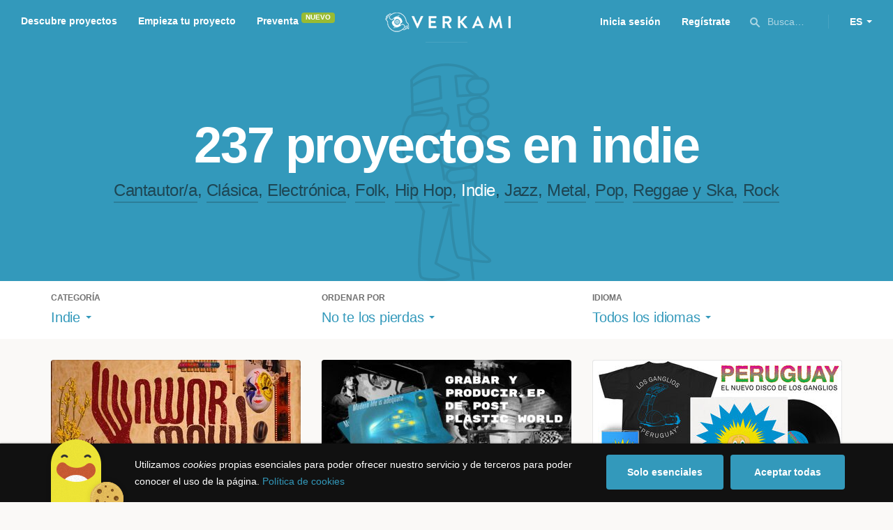

--- FILE ---
content_type: text/html; charset=utf-8
request_url: https://www.verkami.com/discover/projects/by/ending_soon/category/16-indie/location/ChIJvTGLKVBPWg0RwwkVx6QkEyU
body_size: 15671
content:
<!doctype html>
  <head>
    <meta name="csrf-param" content="authenticity_token" />
<meta name="csrf-token" content="QXEloZzxvAxPlBZmjfkgVsLwnMHeTCjraoCsOibtMwrafsvMuTcGvpxTRsYbeSUNunwXawaF82iaFvaUjcJSKA" />
<meta charset="utf-8"></meta>
<meta http-equiv="Content-Type" content="text/html; charset=utf-8"></meta>
<meta http-equiv="X-UA-Compatible" content="IE=edge,chrome=1"></meta>
<meta name="language" content="es"></meta>
<meta name="viewport" content="width=device-width, initial-scale=1"></meta>

<link rel="alternate" type="application/atom+xml" href="https://www.verkami.com/blog.atom"></link><link rel="search" type="application/opensearchdescription+xml" href="/opensearchdescription.xml"></link>
	<link rel="apple-touch-icon" sizes="57x57" href="/assets/favicon/apple-icon-57x57-d9183b012de711fd23bf1e7c4b971433d31356a552f0d4a726185f8d51b8c10d.png"></link>	<link rel="apple-touch-icon" sizes="60x60" href="/assets/favicon/apple-icon-60x60-042ccc6ddadfec6fa2db477e1f260dbe1e28bd3e93f56928e5f5a25409d04bed.png"></link>	<link rel="apple-touch-icon" sizes="72x72" href="/assets/favicon/apple-icon-72x72-8a6e9c4e262d6f74647fb194da671a0ad7e6e1d48ea1a90681015afe10c5b297.png"></link>	<link rel="apple-touch-icon" sizes="76x76" href="/assets/favicon/apple-icon-76x76-d1da6c844d22f5fc3b2aaede0f28363878c4f2f5d174ef77e1dbb906defcc841.png"></link>	<link rel="apple-touch-icon" sizes="114x114" href="/assets/favicon/apple-icon-114x114-2e74a51c7a467843bc7960bd295ac7e5f8049ad809c7ce7e0cf41de5912d573b.png"></link>	<link rel="apple-touch-icon" sizes="120x120" href="/assets/favicon/apple-icon-120x120-b495fcaaab9440d46f9ea48e092423a2c48fd1188dfacbdbdc2eff8d93a6c5ec.png"></link>	<link rel="apple-touch-icon" sizes="144x144" href="/assets/favicon/apple-icon-144x144-31b49d04dd476bfc76b798bd3df03c7a388c726830fdd804320c621e80de6f14.png"></link>	<link rel="apple-touch-icon" sizes="152x152" href="/assets/favicon/apple-icon-152x152-0d8f837238c8f774629476179709bcafb5dc7b07da455bb585d1823949913f3f.png"></link>	<link rel="apple-touch-icon" sizes="180x180" href="/assets/favicon/apple-icon-180x180-2d2328ae873789cf6d4cf9af552e2069d0220e4080297e05a31dffe4752c4fb8.png"></link>
<link rel="icon" type="image/png" sizes="192x192" href="/assets/favicon/android-icon-192x192-f136be9461566a820d2a27ac988e027d9a30d7f8d3f18cedeba8adfa9bc9a4f8.png"></link>  <link rel="icon" type="image/png" sizes="96x96" href="/assets/favicon/favicon-96x96-8b849fe6aadc61c6d3c435163c7fcb5d1690d0458c8a74c9c88e6367a2a41ebf.png"></link>  <link rel="icon" type="image/png" sizes="32x32" href="/assets/favicon/favicon-32x32-b6cc87bbcaa1ab3ba5d2b8d8aa886e98e886237bc70a7f2afac03d28c1ca02b7.png"></link>  <link rel="icon" type="image/png" sizes="16x16" href="/assets/favicon/favicon-16x16-04b5f5b4285239c7decee08938813900696c4203fad236aacb10c7d6cca1ae00.png"></link><link rel="shortcut icon" href="/assets/favicon/favicon-32x32-b6cc87bbcaa1ab3ba5d2b8d8aa886e98e886237bc70a7f2afac03d28c1ca02b7.png"></link><link rel="manifest" href="/manifest.json"></link>
<meta name="msapplication-TileImage" content="/assets/favicon/ms-icon-144x144-31b49d04dd476bfc76b798bd3df03c7a388c726830fdd804320c621e80de6f14.png"></meta><meta name="msapplication-TileColor" content="#3399bb">
<meta name="theme-color" content="#3399bb">

<title>Música — Verkami</title>
<meta name="description" content="Todos los crowdfundings de rock, indie, metal, folk, pop, ska, reggae, clássica, jazz, hip hop, electrónica... descúbrelos!" />
<meta property="fb:app_id" content="411307578942555" />
<meta name="keywords" content="crowdfunding, crowdfunding españa, crowdfunding websites, micromecenazgo, micromecenas, patrocinio, crowd funding, crowdfunding sites, crowdfunding español, crowdfunding madrid, crowdfunding basco, crowdfunding euskera, crowdfunding euskara, crowdfunding euskadi, crowdfunding galego, crowdfunding galicia, crowdfunding euskal herria, crowdfunding valencia, crowdfunding catalunya, crowdfunding barcelona, crowdfunding girona, crowdfunding lleida, crowdfunding tarragona, crowdfunding catala, crowdfunding cultural, crowdfunding europa, crowdfunding europe, crowdfunding musica, crowdfunding musica españa, crowdfunding mejores paginas, crowdfunding libros, crowdfunding llibres, crowdfunding literario, crowdfunding juegos, crowdfunding juegos de mesa, crowdfunding juego de rol, crowdfunding games, crowdfunding grupos de musica, crowdfunding ideas, crowdfunding inventos, crowdfunding moda, crowdfunding diseño, crowdfunding proyectos, crowdfunding audiovisual, crowdfunding cine, crowdfunding como funciona, crowdfunding comic, crowdfunding comics, crowdfunding campañas, crowdfunding artistas, crowdfunding platform, crowdfunding fotografia, plataforma de crowdfunding, micromecenatge, financiar libro, financiar disco, financiar proyecto, financiar idea, consultor de crowdfunding, asesoria crowdfunding, asesoramiento crowdfunding, assessorament crowdfunding, campanya crowdfunding, financiacion colectiva, crowdfunding recompensa" />
<meta property="og:description" content="Todos los crowdfundings de rock, indie, metal, folk, pop, ska, reggae, clássica, jazz, hip hop, electrónica... descúbrelos!" />
<meta property="og:image" content="https://www.verkami.com/assets/meta/categories/music_facebook-d9be8d3e9445f6bb0eb5ceff998b1498604867fe889d20374d558aee196bab6d.jpg" />
<meta property="og:title" content="Música — Verkami" />
<meta property="og:url" content="https://www.verkami.com/browse/category/16" />
<meta name="title" content="Música — Verkami" />
<meta name="twitter:card" content="summary_large_image" />
<meta name="twitter:description" content="Todos los crowdfundings de rock, indie, metal, folk, pop, ska, reggae, clássica, jazz, hip hop, electrónica... descúbrelos!" />
<meta name="twitter:image" content="https://www.verkami.com/assets/meta/categories/music_twitter-d9be8d3e9445f6bb0eb5ceff998b1498604867fe889d20374d558aee196bab6d.jpg" />
<meta name="twitter:site" content="@verkami" />
<meta name="twitter:title" content="Música — Verkami" />
<meta name="twitter:url" content="https://www.verkami.com/browse/category/16" />


    <!-- Stylesheets -->
    <link rel="stylesheet" href="/assets/styles-8d61be8dd13e6745c3a5265f45e0ca8f127282d2bcbdb10416681bfafa3fbb18.css" />

    <!-- Javascripts -->
    <script src="/assets/main-3dfcb58d712e7cb417fc6040e77af32ce030ff685d844c0c9d0d650f7506a723.js"></script>
    
    
    
    
  </head>


  <body class="browse">
    
    <div class="bar bar--warning g g--full js-bar js-ie-warning bar--hidden">
  <div class="g">
    <p>
      ❗️Para poder utilizar Verkami <strong>debes hacerlo desde otro navegador</strong>. Instala o entra desde: Microsoft Edge, <a href="https://www.google.es/chrome/browser/desktop/" target="_blank">Chrome</a> o <a href="https://www.mozilla.org/es-ES/firefox/new/" target="_blank">Firefox</a>. Microsoft ha dejado de actualizar el navegador Internet Explorer que estás utilizando y ha dejado de ser compatible con la mayoría de sitios web.
    </p>
  </div>
</div>
    
    

    
    
    
    
    

    <div class="container g g--full js-container">
      <header class="header g g--full header--alternative">
  <div class="header-toggle hide--md js-navigation-toggle">
  <span class="header-toggle__lines"></span>
</div>

<div class="hide--md">
  <a class="header__logo--imagotype" href="/">Verkami</a>
</div>

<div class="header__search hide--md js-search-trigger">
  <span class="icon icon--search icon--opacity--dark icon--size--s"></span>
</div>

<div class="header__overlay hide--md">
  <div class="header__overlay__inner js-navigation-wrapper">
    <nav class="header__nav header__nav--primary g">
      <ul class="navigation">
        <li class="navigation__item">
          <a href="/discover/in_progress">Descubre proyectos</a>
        </li>
        <li class="navigation__item">
          <a href="/starting">Empieza tu proyecto</a>
        </li>
        <li class="navigation__item">
          <a href="/discover/presales_in_progress">Preventa</a>
          <span class="pill pill--new">
            Nuevo
          </span>
        </li>
      </ul>
    </nav>

    <nav class="header__nav header__nav--secondary g">
          <a class="button button--outline" href="/auth">Inicia sesión</a>
          <a class="button button--outline" href="/auth">Regístrate</a>

      <div class="header__language">
        <div class="dropdown dropdown--reverse js-dropdown">
  <div class="dropdown__trigger js-dropdown-trigger">
    ES
  </div>

  <div class="dropdown__box js-dropdown-box">
    <ul class="dropdown__list">
        <li class="dropdown__list__item">
          <a href="/change_lang?lang=es">Castellano</a>
        </li>
        <li class="dropdown__list__item">
          <a href="/change_lang?lang=ca">Català</a>
        </li>
        <li class="dropdown__list__item">
          <a href="/change_lang?lang=eu">Euskara</a>
        </li>
        <li class="dropdown__list__item">
          <a href="/change_lang?lang=gl">Galego</a>
        </li>
        <li class="dropdown__list__item">
          <a href="/change_lang?lang=en">English</a>
        </li>
    </ul>
  </div>
</div>

      </div>
    </nav>
  </div>
</div>

  <nav class="header__nav header__nav--primary g__col--md--6 hide--xs hide--sm">
  <ul class="navigation navigation--inline">
    <li class="navigation__item">
      <a href="/discover/in_progress">Descubre proyectos</a>
    </li>

    <li class="navigation__item">
      <a href="/starting">Empieza tu proyecto</a>
    </li>

    <li class="navigation__item">
      <a href="/discover/presales_in_progress">Preventa</a>
      <span class="pill pill--new">
        Nuevo
      </span>
    </li>
  </ul>
</nav>

<div class="hide--xs hide--sm">
  <a class="header__logo--imagotype" href="/">Verkami</a>
</div>

<nav class="header__nav header__nav--secondary g__col--md--6 hide--xs hide--sm">
  <ul class="navigation navigation--inline">
        <li class="navigation__item">
          <a href="/auth">Inicia sesión</a>
        </li>
        <li class="navigation__item">
          <a href="/auth">Regístrate</a>
        </li>

  </ul>

  <div class="header__search js-search-trigger">
    <span class="icon icon--search icon--opacity--dark icon--size--s"></span>
    Busca…
  </div>

  <div class="header__language">
    <div class="dropdown dropdown--reverse js-dropdown">
  <div class="dropdown__trigger js-dropdown-trigger">
    ES
  </div>

  <div class="dropdown__box js-dropdown-box">
    <ul class="dropdown__list">
        <li class="dropdown__list__item">
          <a href="/change_lang?lang=es">Castellano</a>
        </li>
        <li class="dropdown__list__item">
          <a href="/change_lang?lang=ca">Català</a>
        </li>
        <li class="dropdown__list__item">
          <a href="/change_lang?lang=eu">Euskara</a>
        </li>
        <li class="dropdown__list__item">
          <a href="/change_lang?lang=gl">Galego</a>
        </li>
        <li class="dropdown__list__item">
          <a href="/change_lang?lang=en">English</a>
        </li>
    </ul>
  </div>
</div>

  </div>
</nav>

<div class="header__search hide--md js-search-trigger">
  <span class="icon icon--search icon--opacity--dark icon--size--s"></span>
</div>

</header>

<div class="search js-search">
  <div class="search__close js-search-close">
    <div class="search__close__cross"></div>
  </div>

  <div class="search__wrapper g">
    <form class="search__field form-item form-text g__col--xs--12 g__col--sm--12 g__col--md--12 js-search-form" action="/discover/search" accept-charset="UTF-8" method="post"><input type="hidden" name="authenticity_token" value="kbgXyBvhJdZUb_qRaJQ_4Q3HpkCWDNlptYgH21x0QM9yLvXiWe4JJcgGmwfQC0aQOVvDTPE-tVmVonknqDrZPA" autocomplete="off" />
      <label class="js-search-label" for="search_query">
        <span><strong>Buscar proyectos, categorías o tags</strong></span>
        <span><span class="translation_missing" title="translation missing: es.nova.shared.header.search.full_results">Full Results</span></span>
      </label>
      <input type="text" name="term" id="search_query" class="js-search-field" placeholder="Buscar…" autocomplete="off" data-search-source="/discover/search/by/ending_soon/category/16-indie/location/ChIJvTGLKVBPWg0RwwkVx6QkEyU.json" />

      <span class="icon icon--search--white icon--opacity--dark icon--size--m"></span>
      <span class="icon icon--spinner"></span>
</form>
    <div class="search__results g__col--xs--12 g__col--sm--12 g__col--md--12 js-search-wrapper">
      <div class="search__results__empty js-search-empty">
        <p>No hay proyectos en marcha, categorías o tags con esta búsqueda...</p>
<p>Pulsa <strong>‘Enter’</strong> para buscar entre todos los proyectos :)</p>
      </div>

      <div class="search__results__group g__col--xs--12 g__col--sm--6 g__col--md--6 js-search-projects">
        <h3 class="search__results__group__title">
          Proyectos en marcha
        </h3>

        <ul class="search__results__group__list js-search-results"></ul>
      </div>

      <div class="search__results__group g__col--xs--12 g__col--sm--6 g__col--md--6 js-search-categories">
        <h3 class="search__results__group__title">
          Categorías y Tags
        </h3>

        <ul class="search__results__group__list js-search-results"></ul>
      </div>
    </div>
  </div>
</div>


      <section class="browse-hero browse-hero--alternative browse-hero--illustration g--full">
  <div class="browse-hero__background">
    <img class="js-svg" src="/assets/illustrations/illustration--category--music-69c4f21481c54ec5765fdca7cbaffd73fd0d1942c67e4cfb89a2dcb6923e447b.svg" alt="Indie">
  </div>

  <div class="browse-hero__inner g">
    <h1 class="browse-hero__title heading heading--xl g__col--xs--12 g__col--sm--12 g__col--md--12">
      237 proyectos en indie

    </h1>

    <p class="browse-hero__content g__col--xs--12 g__col--sm--12 g__col--md--12">
      <a class="browse-hero__tag" href="/discover/projects/by/ending_soon/category/11-cantautora">Cantautor/a</a>, <a class="browse-hero__tag" href="/discover/projects/by/ending_soon/category/12-clasica">Clásica</a>, <a class="browse-hero__tag" href="/discover/projects/by/ending_soon/category/13-electronica">Electrónica</a>, <a class="browse-hero__tag" href="/discover/projects/by/ending_soon/category/14-folk">Folk</a>, <a class="browse-hero__tag" href="/discover/projects/by/ending_soon/category/15-hip-hop">Hip Hop</a>, <span class="browse-hero__tag browse-hero__tag--active">Indie</span>, <a class="browse-hero__tag" href="/discover/projects/by/ending_soon/category/17-jazz">Jazz</a>, <a class="browse-hero__tag" href="/discover/projects/by/ending_soon/category/18-metal">Metal</a>, <a class="browse-hero__tag" href="/discover/projects/by/ending_soon/category/19-pop">Pop</a>, <a class="browse-hero__tag" href="/discover/projects/by/ending_soon/category/21-reggae-y-ska">Reggae y Ska</a>, <a class="browse-hero__tag" href="/discover/projects/by/ending_soon/category/20-rock">Rock</a>
    </p>
  </div>
</section>

<section class="browse-bar bar g g--full g--light js-sticky js-sticky-mobile js-filters">
  <div class="g">
    <button class="browse-bar__trigger hide--sm hide--md js-filters-trigger">
      <span>Mostrar filtros</span>

      <span>Ocultar filtros</span>
    </button>

    <div class="browse-bar__filters js-filters-content">
      <div class="browse-bar__category filter g__col--xs--12 g__col--sm--4 g__col--md--4">
  <div class="heading heading--xs">
    Categoría
  </div>

  <div class="dropdown js-dropdown">
    <div class="dropdown__trigger js-dropdown-trigger">
      <span class="dropdown__trigger__inner">
          Indie
      </span>
    </div>

    <div class="dropdown__box js-dropdown-box">
      <ul class="dropdown__list js-dropdown-list">
        <li class="dropdown__list__item">
          <a href="/discover/projects/by/ending_soon">Todas las categorías</a>        </li>
          <li class="dropdown__list__item ">
            <a href="/discover/projects/by/ending_soon/category/43-alimentacion">Alimentación</a>          </li>
          <li class="dropdown__list__item dropdown__list__item--has-aside">
            <a href="/discover/projects/by/ending_soon/category/1-arte">Arte</a>              <ul class="dropdown__list js-dropdown-aside">
                  <li class="dropdown__list__item">
                    <a href="/discover/projects/by/ending_soon/category/2-escultura">Escultura</a>                  </li>
                  <li class="dropdown__list__item">
                    <a href="/discover/projects/by/ending_soon/category/4-performance">Performance</a>                  </li>
                  <li class="dropdown__list__item">
                    <a href="/discover/projects/by/ending_soon/category/3-pintura">Pintura</a>                  </li>
              </ul>
          </li>
          <li class="dropdown__list__item dropdown__list__item--has-aside">
            <a href="/discover/projects/by/ending_soon/category/5-artes-escenicas">Artes Escénicas</a>              <ul class="dropdown__list js-dropdown-aside">
                  <li class="dropdown__list__item">
                    <a href="/discover/projects/by/ending_soon/category/6-circo">Circo</a>                  </li>
                  <li class="dropdown__list__item">
                    <a href="/discover/projects/by/ending_soon/category/7-danza">Danza</a>                  </li>
                  <li class="dropdown__list__item">
                    <a href="/discover/projects/by/ending_soon/category/9-teatro">Teatro</a>                  </li>
                  <li class="dropdown__list__item">
                    <a href="/discover/projects/by/ending_soon/category/8-teatro-musical">Teatro musical</a>                  </li>
              </ul>
          </li>
          <li class="dropdown__list__item ">
            <a href="/discover/projects/by/ending_soon/category/45-ciencia-y-tecnologia">Ciencia y Tecnología</a>          </li>
          <li class="dropdown__list__item dropdown__list__item--has-aside">
            <a href="/discover/projects/by/ending_soon/category/26-comunitario">Comunitario</a>              <ul class="dropdown__list js-dropdown-aside">
                  <li class="dropdown__list__item">
                    <a href="/discover/projects/by/ending_soon/category/27-fiestas-populares">Fiestas Populares</a>                  </li>
              </ul>
          </li>
          <li class="dropdown__list__item ">
            <a href="/discover/projects/by/ending_soon/category/36-comic">Cómic</a>          </li>
          <li class="dropdown__list__item ">
            <a href="/discover/projects/by/ending_soon/category/44-diseno">Diseño</a>          </li>
          <li class="dropdown__list__item dropdown__list__item--has-aside">
            <a href="/discover/projects/by/ending_soon/category/37-film">Film</a>              <ul class="dropdown__list js-dropdown-aside">
                  <li class="dropdown__list__item">
                    <a href="/discover/projects/by/ending_soon/category/38-animacion">Animación</a>                  </li>
                  <li class="dropdown__list__item">
                    <a href="/discover/projects/by/ending_soon/category/40-cortometraje">Cortometraje</a>                  </li>
                  <li class="dropdown__list__item">
                    <a href="/discover/projects/by/ending_soon/category/39-documental">Documental</a>                  </li>
                  <li class="dropdown__list__item">
                    <a href="/discover/projects/by/ending_soon/category/41-largometraje">Largometraje</a>                  </li>
                  <li class="dropdown__list__item">
                    <a href="/discover/projects/by/ending_soon/category/42-webserie">Webserie</a>                  </li>
              </ul>
          </li>
          <li class="dropdown__list__item ">
            <a href="/discover/projects/by/ending_soon/category/22-fotografia">Fotografía</a>          </li>
          <li class="dropdown__list__item dropdown__list__item--has-aside">
            <a href="/discover/projects/by/ending_soon/category/23-juegos">Juegos</a>              <ul class="dropdown__list js-dropdown-aside">
                  <li class="dropdown__list__item">
                    <a href="/discover/projects/by/ending_soon/category/24-juegos-de-mesa">Juegos de mesa</a>                  </li>
                  <li class="dropdown__list__item">
                    <a href="/discover/projects/by/ending_soon/category/47-juegos-de-rol">Juegos de rol</a>                  </li>
                  <li class="dropdown__list__item">
                    <a href="/discover/projects/by/ending_soon/category/25-videojuegos">Videojuegos</a>                  </li>
              </ul>
          </li>
          <li class="dropdown__list__item dropdown__list__item--has-aside">
            <a href="/discover/projects/by/ending_soon/category/10-musica">Música</a>              <ul class="dropdown__list js-dropdown-aside">
                  <li class="dropdown__list__item">
                    <a href="/discover/projects/by/ending_soon/category/11-cantautora">Cantautor/a</a>                  </li>
                  <li class="dropdown__list__item">
                    <a href="/discover/projects/by/ending_soon/category/12-clasica">Clásica</a>                  </li>
                  <li class="dropdown__list__item">
                    <a href="/discover/projects/by/ending_soon/category/13-electronica">Electrónica</a>                  </li>
                  <li class="dropdown__list__item">
                    <a href="/discover/projects/by/ending_soon/category/14-folk">Folk</a>                  </li>
                  <li class="dropdown__list__item">
                    <a href="/discover/projects/by/ending_soon/category/15-hip-hop">Hip Hop</a>                  </li>
                  <li class="dropdown__list__item">
                    <a href="/discover/projects/by/ending_soon/category/16-indie">Indie</a>                  </li>
                  <li class="dropdown__list__item">
                    <a href="/discover/projects/by/ending_soon/category/17-jazz">Jazz</a>                  </li>
                  <li class="dropdown__list__item">
                    <a href="/discover/projects/by/ending_soon/category/18-metal">Metal</a>                  </li>
                  <li class="dropdown__list__item">
                    <a href="/discover/projects/by/ending_soon/category/19-pop">Pop</a>                  </li>
                  <li class="dropdown__list__item">
                    <a href="/discover/projects/by/ending_soon/category/21-reggae-y-ska">Reggae y Ska</a>                  </li>
                  <li class="dropdown__list__item">
                    <a href="/discover/projects/by/ending_soon/category/20-rock">Rock</a>                  </li>
              </ul>
          </li>
          <li class="dropdown__list__item dropdown__list__item--has-aside">
            <a href="/discover/projects/by/ending_soon/category/28-publicaciones">Publicaciones</a>              <ul class="dropdown__list js-dropdown-aside">
                  <li class="dropdown__list__item">
                    <a href="/discover/projects/by/ending_soon/category/35-artbook">Artbook</a>                  </li>
                  <li class="dropdown__list__item">
                    <a href="/discover/projects/by/ending_soon/category/32-libro-infantil">Libro infantil</a>                  </li>
                  <li class="dropdown__list__item">
                    <a href="/discover/projects/by/ending_soon/category/29-libros">Libros</a>                  </li>
                  <li class="dropdown__list__item">
                    <a href="/discover/projects/by/ending_soon/category/46-literatura">Literatura</a>                  </li>
                  <li class="dropdown__list__item">
                    <a href="/discover/projects/by/ending_soon/category/33-periodismo">Periodismo</a>                  </li>
                  <li class="dropdown__list__item">
                    <a href="/discover/projects/by/ending_soon/category/31-poesia">Poesía</a>                  </li>
                  <li class="dropdown__list__item">
                    <a href="/discover/projects/by/ending_soon/category/34-radio-y-podcast">Radio y Podcast</a>                  </li>
                  <li class="dropdown__list__item">
                    <a href="/discover/projects/by/ending_soon/category/30-revistas">Revistas</a>                  </li>
              </ul>
          </li>
      </ul>
    </div>
  </div>
</div>

      <div class="filter g__col--xs--12 g__col--sm--4 g__col--md--4">
  <div class="heading heading--xs">
    Ordenar por
  </div>

  <div class="dropdown js-dropdown">
    <div class="dropdown__trigger js-dropdown-trigger">
      <span class="dropdown__trigger__inner">
        No te los pierdas
      </span>
    </div>

    <div class="dropdown__box js-dropdown-box">
      <ul class="dropdown__list">
        <li class="dropdown__list__item">
          <a href="/discover/projects/by/popularity/category/16-indie">Son tendencia</a>
        </li>

          <li class="dropdown__list__item">
            <a href="/discover/projects/by/ending_soon/category/16-indie">No te los pierdas</a>
          </li>

          <li class="dropdown__list__item">
            <a href="/discover/projects/by/almost_funded/category/16-indie">A punto de conseguirlo</a>
          </li>

        <li class="dropdown__list__item">
          <a href="/discover/projects/by/most_recent/category/16-indie">Más recientes</a>
        </li>

        <li class="dropdown__list__item">
          <a href="/discover/projects/by/money_raised/category/16-indie">Recaudación</a>
        </li>
      </ul>
    </div>
  </div>
</div>

      <div class="filter g__col--xs--12 g__col--sm--4 g__col--md--4">
  <div class="heading heading--xs">
    Idioma
  </div>

  <div class="dropdown js-dropdown">
    <div class="dropdown__trigger js-dropdown-trigger">
      <span class="dropdown__trigger__inner">
          Todos los idiomas
      </span>
    </div>

    <div class="dropdown__box js-dropdown-box">
      <ul class="dropdown__list">
        <li class="dropdown__list__item">
          <a href="/discover/projects/by/ending_soon/category/16-indie">Todos los idiomas</a>
        </li>
          <li class="dropdown__list__item">
             <a href="/discover/projects/by/ending_soon/category/16-indie/locale/es">Castellano</a>
          </li>
          <li class="dropdown__list__item">
             <a href="/discover/projects/by/ending_soon/category/16-indie/locale/ca">Català</a>
          </li>
          <li class="dropdown__list__item">
             <a href="/discover/projects/by/ending_soon/category/16-indie/locale/eu">Euskara</a>
          </li>
          <li class="dropdown__list__item">
             <a href="/discover/projects/by/ending_soon/category/16-indie/locale/gl">Galego</a>
          </li>
          <li class="dropdown__list__item">
             <a href="/discover/projects/by/ending_soon/category/16-indie/locale/ast">Asturianu</a>
          </li>
          <li class="dropdown__list__item">
             <a href="/discover/projects/by/ending_soon/category/16-indie/locale/it">Italiano</a>
          </li>
          <li class="dropdown__list__item">
             <a href="/discover/projects/by/ending_soon/category/16-indie/locale/de">Deutsch</a>
          </li>
          <li class="dropdown__list__item">
             <a href="/discover/projects/by/ending_soon/category/16-indie/locale/en">English</a>
          </li>
      </ul>
    </div>
  </div>
</div>

    </div>
  </div>
</section>


  <div class="browse-cards g js-cards js-paginator">
      <article class="card js-card card--successful g__col--xs--12 g__col--sm--6 g__col--md--4">
  <a href="/projects/41117-un-videoclip-internacional-para-yawar-mayu">
    <div class="card__cover card__cover--img">
      <img srcset="https://dg9aaz8jl1ktt.cloudfront.net/the_files/105162/project_thumbnail.jpg?1751438138 2x" alt="¡Un videoclip internacional para Yawar Mayu!" width="358" height="202" src="https://dg9aaz8jl1ktt.cloudfront.net/the_files/105162/project_thumbnail.jpg?1751438138" />
    </div>


    <div class="card__content">
      <h3 class="card__title heading heading--s">
        ¡Un videoclip internacional para Yawar Mayu!
      </h3>

      <div class="card__description">
        aqnu, Gad Yola y Nela Kino se unen para honrar sus raíces en el videoclip de Yawar Mayu. Una producción entre España, Perú y Bolivia!

      </div>

      <div class="card__tags js-card-tags">
        <strong>Indie</strong>
          / Videoclip, Lgtbiq
      </div>
    </div>

    
  

<div class="feedback feedback--successful">
    <span class="progress__fill__value feedback__progress hide--xs hide--sm">
      101%
    </span>
  <div class="feedback__inner">
    Proyecto conseguido el 13 Septiembre 2025 🎉
  </div>
</div>


    <div class="card__counters">
      <div class="counter">
        <div class="counter__value">
          70
        </div>

        <div class="counter__unit">
          Aportaciones
        </div>
      </div>

      <div class="counter">
        <div class="counter__value">
          2.525€
        </div>

        <div class="counter__unit">
          De 2.500€
        </div>
      </div>
    </div>
</a>
</article>

  <article class="card js-card card--successful g__col--xs--12 g__col--sm--6 g__col--md--4">
  <a href="/projects/41346-grabar-y-editar-epcd-de-post-plastic-world">
    <div class="card__cover card__cover--img">
      <img srcset="https://dg9aaz8jl1ktt.cloudfront.net/the_files/105213/project_thumbnail.jpg?1751807555 2x" alt="Grabar y Editar EP/CD de Post Plastic World" width="358" height="202" src="https://dg9aaz8jl1ktt.cloudfront.net/the_files/105213/project_thumbnail.jpg?1751807555" />
    </div>


    <div class="card__content">
      <h3 class="card__title heading heading--s">
        Grabar y Editar EP/CD de Post Plastic World
      </h3>

      <div class="card__description">
        Post Plastic World: Britpop &quot;Made in Madrid&quot; con energía y personalidad. Grabando y editando nuestro 1er EP/CD.
      </div>

      <div class="card__tags js-card-tags">
        <strong>Indie</strong>
      </div>
    </div>

    
  

<div class="feedback feedback--successful">
    <span class="progress__fill__value feedback__progress hide--xs hide--sm">
      134%
    </span>
  <div class="feedback__inner">
    Proyecto conseguido el 23 Agosto 2025 🎉
  </div>
</div>


    <div class="card__counters">
      <div class="counter">
        <div class="counter__value">
          41
        </div>

        <div class="counter__unit">
          Aportaciones
        </div>
      </div>

      <div class="counter">
        <div class="counter__value">
          1.142€
        </div>

        <div class="counter__unit">
          De 850€
        </div>
      </div>
    </div>
</a>
</article>

  <article class="card js-card card--successful g__col--xs--12 g__col--sm--6 g__col--md--4">
  <a href="/projects/40221-peruguay-el-nuevo-lp-de-los-ganglios">
    <div class="card__cover card__cover--img">
      <img srcset="https://dg9aaz8jl1ktt.cloudfront.net/the_files/103054/project_thumbnail.jpg?1739434521 2x" alt=" &quot;PERUGUAY&quot; - El nuevo LP de Los Ganglios!" width="358" height="202" src="https://dg9aaz8jl1ktt.cloudfront.net/the_files/103054/project_thumbnail.jpg?1739434521" />
    </div>


    <div class="card__content">
      <h3 class="card__title heading heading--s">
         &quot;PERUGUAY&quot; - El nuevo LP de Los Ganglios!
      </h3>

      <div class="card__description">
        Campaña para financiar la producción y fabricación del sexto disco de Los Ganglios: ✨ PERUGUAY ✨
      </div>

      <div class="card__tags js-card-tags">
        <strong>Indie</strong>
          / Vinilo
      </div>
    </div>

    
  

<div class="feedback feedback--successful">
    <span class="progress__fill__value feedback__progress hide--xs hide--sm">
      147%
    </span>
  <div class="feedback__inner">
    Proyecto conseguido el 26 Marzo 2025 🎉
  </div>
</div>


    <div class="card__counters">
      <div class="counter">
        <div class="counter__value">
          248
        </div>

        <div class="counter__unit">
          Aportaciones
        </div>
      </div>

      <div class="counter">
        <div class="counter__value">
          7.331€
        </div>

        <div class="counter__unit">
          De 5.000€
        </div>
      </div>
    </div>
</a>
</article>

  <article class="card js-card card--successful g__col--xs--12 g__col--sm--6 g__col--md--4">
  <a href="/projects/39749-ajudans-a-fer-possible-el-nou-ep-de-boiximans">
    <div class="card__cover card__cover--img">
      <img srcset="https://dg9aaz8jl1ktt.cloudfront.net/the_files/102761/project_thumbnail.jpg?1736964283 2x" alt="Ajuda&#39;ns a fer possible el nou EP de Boiximans" width="358" height="202" src="https://dg9aaz8jl1ktt.cloudfront.net/the_files/102761/project_thumbnail.jpg?1736964283" />
    </div>


    <div class="card__content">
      <h3 class="card__title heading heading--s">
        Ajuda&#39;ns a fer possible el nou EP de Boiximans
      </h3>

      <div class="card__description">
        Cinc noves cançons de Boiximans, que es publicaran en un EP físic la primavera de 2025. Fes possible aquesta fita de l&#39;indie pop tragicòmic.
      </div>

      <div class="card__tags js-card-tags">
        <strong>Indie</strong>
          / Pop
      </div>
    </div>

    
  

<div class="feedback feedback--successful">
    <span class="progress__fill__value feedback__progress hide--xs hide--sm">
      104%
    </span>
  <div class="feedback__inner">
    Proyecto conseguido el 18 Marzo 2025 🎉
  </div>
</div>


    <div class="card__counters">
      <div class="counter">
        <div class="counter__value">
          33
        </div>

        <div class="counter__unit">
          Aportaciones
        </div>
      </div>

      <div class="counter">
        <div class="counter__value">
          1.355€
        </div>

        <div class="counter__unit">
          De 1.300€
        </div>
      </div>
    </div>
</a>
</article>

  <article class="card js-card card--successful g__col--xs--12 g__col--sm--6 g__col--md--4">
  <a href="/projects/39327-ayudanos-con-el-verano-de-tu-vida">
    <div class="card__cover card__cover--img">
      <img srcset="https://dg9aaz8jl1ktt.cloudfront.net/the_files/101686/project_thumbnail.jpg?1728487074 2x" alt="AYÚDANOS CON EL VERANO DE TU VIDA" width="358" height="202" src="https://dg9aaz8jl1ktt.cloudfront.net/the_files/101686/project_thumbnail.jpg?1728487074" />
    </div>


    <div class="card__content">
      <h3 class="card__title heading heading--s">
        AYÚDANOS CON EL VERANO DE TU VIDA
      </h3>

      <div class="card__description">
        &quot;El verano de tu vida&quot; son dos canciones que reflexionan sobre el amor romántico, las decepciones y lo aburrido que es pasar un verano solo.
      </div>

      <div class="card__tags js-card-tags">
        <strong>Indie</strong>
      </div>
    </div>

    
  

<div class="feedback feedback--successful">
    <span class="progress__fill__value feedback__progress hide--xs hide--sm">
      102%
    </span>
  <div class="feedback__inner">
    Proyecto conseguido el 25 Diciembre 2024 🎉
  </div>
</div>


    <div class="card__counters">
      <div class="counter">
        <div class="counter__value">
          48
        </div>

        <div class="counter__unit">
          Aportaciones
        </div>
      </div>

      <div class="counter">
        <div class="counter__value">
          1.625€
        </div>

        <div class="counter__unit">
          De 1.600€
        </div>
      </div>
    </div>
</a>
</article>

  <article class="card js-card card--successful g__col--xs--12 g__col--sm--6 g__col--md--4">
  <a href="/projects/39120-podria-ser-peor-el-primer-ep-de-destino-rubicon">
    <div class="card__cover card__cover--img">
      <img srcset="https://dg9aaz8jl1ktt.cloudfront.net/the_files/101609/project_thumbnail.jpg?1727950224 2x" alt="&quot;Podría Ser Peor&quot; el primer EP de Destino Rubicón" width="358" height="202" src="https://dg9aaz8jl1ktt.cloudfront.net/the_files/101609/project_thumbnail.jpg?1727950224" />
    </div>


    <div class="card__content">
      <h3 class="card__title heading heading--s">
        &quot;Podría Ser Peor&quot; el primer EP de Destino Rubicón
      </h3>

      <div class="card__description">
        Nuestras primeras seis canciones. Tres singles que ya están disponibles, uno más por desvelar y dos exclusivos en el interior del EP.
      </div>

      <div class="card__tags js-card-tags">
        <strong>Indie</strong>
      </div>
    </div>

    
  

<div class="feedback feedback--successful">
    <span class="progress__fill__value feedback__progress hide--xs hide--sm">
      105%
    </span>
  <div class="feedback__inner">
    Proyecto conseguido el 16 Noviembre 2024 🎉
  </div>
</div>


    <div class="card__counters">
      <div class="counter">
        <div class="counter__value">
          163
        </div>

        <div class="counter__unit">
          Aportaciones
        </div>
      </div>

      <div class="counter">
        <div class="counter__value">
          3.935€
        </div>

        <div class="counter__unit">
          De 3.750€
        </div>
      </div>
    </div>
</a>
</article>

  <article class="card js-card card--successful g__col--xs--12 g__col--sm--6 g__col--md--4">
  <a href="/projects/38624-primer-disco-de-senor-pi-%CF%80">
    <div class="card__cover card__cover--img">
      <img srcset="https://dg9aaz8jl1ktt.cloudfront.net/the_files/100726/project_thumbnail.jpg?1719927919 2x" alt="Primer disco de Señor Pi ( π )" width="358" height="202" src="https://dg9aaz8jl1ktt.cloudfront.net/the_files/100726/project_thumbnail.jpg?1719927919" />
    </div>


    <div class="card__content">
      <h3 class="card__title heading heading--s">
        Primer disco de Señor Pi ( π )
      </h3>

      <div class="card__description">
        Somos Señor Pi. Estamos deseando poder grabar nuestro primer disco para poder compartir nuestra música con todos vosotros.
      </div>

      <div class="card__tags js-card-tags">
        <strong>Indie</strong>
      </div>
    </div>

    
  

<div class="feedback feedback--successful">
    <span class="progress__fill__value feedback__progress hide--xs hide--sm">
      142%
    </span>
  <div class="feedback__inner">
    Proyecto conseguido el 11 Agosto 2024 🎉
  </div>
</div>


    <div class="card__counters">
      <div class="counter">
        <div class="counter__value">
          56
        </div>

        <div class="counter__unit">
          Aportaciones
        </div>
      </div>

      <div class="counter">
        <div class="counter__value">
          3.257€
        </div>

        <div class="counter__unit">
          De 2.300€
        </div>
      </div>
    </div>
</a>
</article>

  <article class="card js-card card--successful g__col--xs--12 g__col--sm--6 g__col--md--4">
  <a href="/projects/38134-vrao-sons-independentes">
    <div class="card__cover card__cover--img">
      <img srcset="https://dg9aaz8jl1ktt.cloudfront.net/the_files/99631/project_thumbnail.jpg?1712512968 2x" alt="VRAO SONS INDEPENDENTES" width="358" height="202" src="https://dg9aaz8jl1ktt.cloudfront.net/the_files/99631/project_thumbnail.jpg?1712512968" />
    </div>


    <div class="card__content">
      <h3 class="card__title heading heading--s">
        VRAO SONS INDEPENDENTES
      </h3>

      <div class="card__description">
        Neste 2024 VRAO precisa da túa axuda para poder facer fronte a una nova edición e facer boa a nosa máxima: VRAO ES TI, VRAO SOMOS NÓS.
      </div>

      <div class="card__tags js-card-tags">
        <strong>Música</strong>
          / Indie, Festival
      </div>
    </div>

    
  

<div class="feedback feedback--successful">
    <span class="progress__fill__value feedback__progress hide--xs hide--sm">
      125%
    </span>
  <div class="feedback__inner">
    Proyecto conseguido el 12 Julio 2024 🎉
  </div>
</div>


    <div class="card__counters">
      <div class="counter">
        <div class="counter__value">
          181
        </div>

        <div class="counter__unit">
          Aportaciones
        </div>
      </div>

      <div class="counter">
        <div class="counter__value">
          6.266€
        </div>

        <div class="counter__unit">
          De 5.000€
        </div>
      </div>
    </div>
</a>
</article>

  <article class="card js-card card--successful g__col--xs--12 g__col--sm--6 g__col--md--4">
  <a href="/projects/35514-musica-chiste-musica-triste-2%C2%BA-disco-de-estudio-de-el-gavira">
    <div class="card__cover card__cover--img">
      <img srcset="https://dg9aaz8jl1ktt.cloudfront.net/the_files/95086/project_thumbnail.jpg?1683067085 2x" alt="&quot;Música chiste, música triste&quot; 2º disco de estudio de El Gavira" width="358" height="202" src="https://dg9aaz8jl1ktt.cloudfront.net/the_files/95086/project_thumbnail.jpg?1683067085" />
    </div>


    <div class="card__content">
      <h3 class="card__title heading heading--s">
        &quot;Música chiste, música triste&quot; 2º disco de estudio de El Gavira
      </h3>

      <div class="card__description">
        Después de lo bien que funcionó el primer disco hemos decidido dar el salto a la grabación profesional. Ayudanos a que se haga realidad.
      </div>

      <div class="card__tags js-card-tags">
        <strong>Indie</strong>
      </div>
    </div>

    
  

<div class="feedback feedback--successful">
    <span class="progress__fill__value feedback__progress hide--xs hide--sm">
      103%
    </span>
  <div class="feedback__inner">
    Proyecto conseguido el 19 Junio 2023 🎉
  </div>
</div>


    <div class="card__counters">
      <div class="counter">
        <div class="counter__value">
          55
        </div>

        <div class="counter__unit">
          Aportaciones
        </div>
      </div>

      <div class="counter">
        <div class="counter__value">
          4.102€
        </div>

        <div class="counter__unit">
          De 4.000€
        </div>
      </div>
    </div>
</a>
</article>

  <article class="card js-card card--successful g__col--xs--12 g__col--sm--6 g__col--md--4">
  <a href="/projects/34872-primer-album-de-nuria-duran">
    <div class="card__cover card__cover--img">
      <img srcset="https://dg9aaz8jl1ktt.cloudfront.net/the_files/93416/project_thumbnail.jpg?1674584036 2x" alt="Primer àlbum de Núria Duran" width="358" height="202" src="https://dg9aaz8jl1ktt.cloudfront.net/the_files/93416/project_thumbnail.jpg?1674584036" />
    </div>


    <div class="card__content">
      <h3 class="card__title heading heading--s">
        Primer àlbum de Núria Duran
      </h3>

      <div class="card__description">
        El meu primer disc indie-folk amb tot un món d’imatges, videos i il·lustracions al seu voltant &lt;3
      </div>

      <div class="card__tags js-card-tags">
        <strong>Folk</strong>
          / Indie, #8m
      </div>
    </div>

    
  

<div class="feedback feedback--successful">
    <span class="progress__fill__value feedback__progress hide--xs hide--sm">
      105%
    </span>
  <div class="feedback__inner">
    Proyecto conseguido el 19 Marzo 2023 🎉
  </div>
</div>


    <div class="card__counters">
      <div class="counter">
        <div class="counter__value">
          77
        </div>

        <div class="counter__unit">
          Aportaciones
        </div>
      </div>

      <div class="counter">
        <div class="counter__value">
          2.100€
        </div>

        <div class="counter__unit">
          De 2.000€
        </div>
      </div>
    </div>
</a>
</article>

  <article class="card js-card card--successful g__col--xs--12 g__col--sm--6 g__col--md--4">
  <a href="/projects/34160-green-shapes-wasabi-cru">
    <div class="card__cover card__cover--img">
      <img srcset="https://dg9aaz8jl1ktt.cloudfront.net/the_files/92138/project_thumbnail.jpg?1665425737 2x" alt="&quot;Green Shapes&quot; Wasabi Cru" width="358" height="202" src="https://dg9aaz8jl1ktt.cloudfront.net/the_files/92138/project_thumbnail.jpg?1665425737" />
    </div>


    <div class="card__content">
      <h3 class="card__title heading heading--s">
        &quot;Green Shapes&quot; Wasabi Cru
      </h3>

      <div class="card__description">
        Wasabi Cru es una elegante y sofisticada banda malagueña de NEOSOUL
      </div>

      <div class="card__tags js-card-tags">
        <strong>Indie</strong>
          / Soul, Vinilo
      </div>
    </div>

    
  

<div class="feedback feedback--successful">
    <span class="progress__fill__value feedback__progress hide--xs hide--sm">
      102%
    </span>
  <div class="feedback__inner">
    Proyecto conseguido el 16 Diciembre 2022 🎉
  </div>
</div>


    <div class="card__counters">
      <div class="counter">
        <div class="counter__value">
          192
        </div>

        <div class="counter__unit">
          Aportaciones
        </div>
      </div>

      <div class="counter">
        <div class="counter__value">
          7.140€
        </div>

        <div class="counter__unit">
          De 7.000€
        </div>
      </div>
    </div>
</a>
</article>

  <article class="card js-card card--successful g__col--xs--12 g__col--sm--6 g__col--md--4">
  <a href="/projects/33903-peso-pluma-vuestro-nuevo-disco-de-pecker">
    <div class="card__cover card__cover--img">
      <img srcset="https://dg9aaz8jl1ktt.cloudfront.net/the_files/91694/project_thumbnail.jpg?1662988296 2x" alt="PESO PLUMA, vuestro nuevo disco de PECKER" width="358" height="202" src="https://dg9aaz8jl1ktt.cloudfront.net/the_files/91694/project_thumbnail.jpg?1662988296" />
    </div>


    <div class="card__content">
      <h3 class="card__title heading heading--s">
        PESO PLUMA, vuestro nuevo disco de PECKER
      </h3>

      <div class="card__description">
        Nueve canciones como perlas radiantes. Mías y a partir de ahora vuestras. Otra vez juntos en un nuevo proyecto ilusionante.
      </div>

      <div class="card__tags js-card-tags">
        <strong>Indie</strong>
          / Vinilo, Pop
      </div>
    </div>

    
  

<div class="feedback feedback--successful">
    <span class="progress__fill__value feedback__progress hide--xs hide--sm">
      114%
    </span>
  <div class="feedback__inner">
    Proyecto conseguido el 25 Octubre 2022 🎉
  </div>
</div>


    <div class="card__counters">
      <div class="counter">
        <div class="counter__value">
          227
        </div>

        <div class="counter__unit">
          Aportaciones
        </div>
      </div>

      <div class="counter">
        <div class="counter__value">
          9.150€
        </div>

        <div class="counter__unit">
          De 8.000€
        </div>
      </div>
    </div>
</a>
</article>

  <article class="card js-card card--successful g__col--xs--12 g__col--sm--6 g__col--md--4">
  <a href="/projects/33437-drama-by-mad-mayden-videoclip">
    <div class="card__cover card__cover--img">
      <img srcset="https://dg9aaz8jl1ktt.cloudfront.net/the_files/90783/project_thumbnail.jpg?1655829379 2x" alt="DRAMA by Mad Mayden - Videoclip" width="358" height="202" src="https://dg9aaz8jl1ktt.cloudfront.net/the_files/90783/project_thumbnail.jpg?1655829379" />
    </div>


    <div class="card__content">
      <h3 class="card__title heading heading--s">
        DRAMA by Mad Mayden - Videoclip
      </h3>

      <div class="card__description">
        300€ era una meta base. La meta real para lograr un resultado óptimo son 600€, así que aún no lo hemos logrado. ¡Gracias por todo el apoyo!
      </div>

      <div class="card__tags js-card-tags">
        <strong>Indie</strong>
          / Videoclip
      </div>
    </div>

    
  

<div class="feedback feedback--successful">
    <span class="progress__fill__value feedback__progress hide--xs hide--sm">
      197%
    </span>
  <div class="feedback__inner">
    Proyecto conseguido el 07 Agosto 2022 🎉
  </div>
</div>


    <div class="card__counters">
      <div class="counter">
        <div class="counter__value">
          28
        </div>

        <div class="counter__unit">
          Aportaciones
        </div>
      </div>

      <div class="counter">
        <div class="counter__value">
          590€
        </div>

        <div class="counter__unit">
          De 300€
        </div>
      </div>
    </div>
</a>
</article>

  <article class="card js-card card--successful g__col--xs--12 g__col--sm--6 g__col--md--4">
  <a href="/projects/33092-igloo-nuevo-disco-otono-2022">
    <div class="card__cover card__cover--img">
      <img srcset="https://dg9aaz8jl1ktt.cloudfront.net/the_files/90113/project_thumbnail.jpg?1651597463 2x" alt="Igloo “Nuevo Disco” - Otoño 2022" width="358" height="202" src="https://dg9aaz8jl1ktt.cloudfront.net/the_files/90113/project_thumbnail.jpg?1651597463" />
    </div>


    <div class="card__content">
      <h3 class="card__title heading heading--s">
        Igloo “Nuevo Disco” - Otoño 2022
      </h3>

      <div class="card__description">
        Queridos esquimales, estamos apunto de terminar nuestro 7º disco, que verá la luz este otoño y necesitamos un último empujón...
      </div>

      <div class="card__tags js-card-tags">
        <strong>Indie</strong>
      </div>
    </div>

    
  

<div class="feedback feedback--successful">
    <span class="progress__fill__value feedback__progress hide--xs hide--sm">
      111%
    </span>
  <div class="feedback__inner">
    Proyecto conseguido el 18 Julio 2022 🎉
  </div>
</div>


    <div class="card__counters">
      <div class="counter">
        <div class="counter__value">
          196
        </div>

        <div class="counter__unit">
          Aportaciones
        </div>
      </div>

      <div class="counter">
        <div class="counter__value">
          8.326€
        </div>

        <div class="counter__unit">
          De 7.500€
        </div>
      </div>
    </div>
</a>
</article>

  <article class="card js-card card--successful g__col--xs--12 g__col--sm--6 g__col--md--4">
  <a href="/projects/33175-apoya-a-panic-relief-con-su-primer-lp-seas-beneath-the-sore-haz-que-cunda-el-panico">
    <div class="card__cover card__cover--img">
      <img srcset="https://dg9aaz8jl1ktt.cloudfront.net/the_files/90504/project_thumbnail.jpg?1653653584 2x" alt="Apoya a Panic Relief con su primer LP: Seas Beneath the Sore. ¡Haz que cunda el Pánico!" width="358" height="202" src="https://dg9aaz8jl1ktt.cloudfront.net/the_files/90504/project_thumbnail.jpg?1653653584" />
    </div>


    <div class="card__content">
      <h3 class="card__title heading heading--s">
        Apoya a Panic Relief con su primer LP: Seas Beneath the Sore. ¡Haz que cunda el Pánico!
      </h3>

      <div class="card__description">
        Diez eclécticos temas en los que a través del rock progresivo nos sumergimos en lo salvaje y alcanzamos momentos llenos de introspección.
      </div>

      <div class="card__tags js-card-tags">
        <strong>Indie</strong>
      </div>
    </div>

    
  

<div class="feedback feedback--successful">
    <span class="progress__fill__value feedback__progress hide--xs hide--sm">
      119%
    </span>
  <div class="feedback__inner">
    Proyecto conseguido el 11 Julio 2022 🎉
  </div>
</div>


    <div class="card__counters">
      <div class="counter">
        <div class="counter__value">
          99
        </div>

        <div class="counter__unit">
          Aportaciones
        </div>
      </div>

      <div class="counter">
        <div class="counter__value">
          3.225€
        </div>

        <div class="counter__unit">
          De 2.700€
        </div>
      </div>
    </div>
</a>
</article>

  <article class="card js-card card--successful g__col--xs--12 g__col--sm--6 g__col--md--4">
  <a href="/projects/33091-consigue-en-vinilo-el-mejor-disco-de-desorden-juanra">
    <div class="card__cover card__cover--img">
      <img srcset="https://dg9aaz8jl1ktt.cloudfront.net/the_files/90167/project_thumbnail.jpg?1651902142 2x" alt="Consigue en vinilo el mejor disco de Desorden Juanra" width="358" height="202" src="https://dg9aaz8jl1ktt.cloudfront.net/the_files/90167/project_thumbnail.jpg?1651902142" />
    </div>


    <div class="card__content">
      <h3 class="card__title heading heading--s">
        Consigue en vinilo el mejor disco de Desorden Juanra
      </h3>

      <div class="card__description">
        Con vuestra ayuda podemos conseguir una edición en vinilo del último, y mejor, disco de Desorden Juanra &quot;Nuevas Sensaciones&quot;
      </div>

      <div class="card__tags js-card-tags">
        <strong>Indie</strong>
      </div>
    </div>

    
  

<div class="feedback feedback--successful">
    <span class="progress__fill__value feedback__progress hide--xs hide--sm">
      103%
    </span>
  <div class="feedback__inner">
    Proyecto conseguido el 02 Julio 2022 🎉
  </div>
</div>


    <div class="card__counters">
      <div class="counter">
        <div class="counter__value">
          52
        </div>

        <div class="counter__unit">
          Aportaciones
        </div>
      </div>

      <div class="counter">
        <div class="counter__value">
          2.585€
        </div>

        <div class="counter__unit">
          De 2.500€
        </div>
      </div>
    </div>
</a>
</article>

  <article class="card js-card card--successful g__col--xs--12 g__col--sm--6 g__col--md--4">
  <a href="/projects/32884-el-mirall-un-reflex-de-kela">
    <div class="card__cover card__cover--img">
      <img srcset="https://dg9aaz8jl1ktt.cloudfront.net/the_files/89503/project_thumbnail.jpg?1648568531 2x" alt="EL MIRALL, un reflex de Kela" width="358" height="202" src="https://dg9aaz8jl1ktt.cloudfront.net/the_files/89503/project_thumbnail.jpg?1648568531" />
    </div>


    <div class="card__content">
      <h3 class="card__title heading heading--s">
        EL MIRALL, un reflex de Kela
      </h3>

      <div class="card__description">
        Una proposta arriscada i diferent que pren forma en el seu primer disc. La curiositat traspassant els estàndars de la cançó d&#39;autora.
      </div>

      <div class="card__tags js-card-tags">
        <strong>Indie</strong>
      </div>
    </div>

    
  

<div class="feedback feedback--successful">
    <span class="progress__fill__value feedback__progress hide--xs hide--sm">
      107%
    </span>
  <div class="feedback__inner">
    Proyecto conseguido el 12 Mayo 2022 🎉
  </div>
</div>


    <div class="card__counters">
      <div class="counter">
        <div class="counter__value">
          93
        </div>

        <div class="counter__unit">
          Aportaciones
        </div>
      </div>

      <div class="counter">
        <div class="counter__value">
          4.290€
        </div>

        <div class="counter__unit">
          De 4.000€
        </div>
      </div>
    </div>
</a>
</article>

  <article class="card js-card card--successful g__col--xs--12 g__col--sm--6 g__col--md--4">
  <a href="/projects/32246-2n-disc-de-plombiers-el-club-dels-covards">
    <div class="card__cover card__cover--img">
      <img srcset="https://dg9aaz8jl1ktt.cloudfront.net/the_files/88189/project_thumbnail.jpg?1642358499 2x" alt="2n DISC DE PLOMBIERS. EL CLUB DELS COVARDS" width="358" height="202" src="https://dg9aaz8jl1ktt.cloudfront.net/the_files/88189/project_thumbnail.jpg?1642358499" />
    </div>


    <div class="card__content">
      <h3 class="card__title heading heading--s">
        2n DISC DE PLOMBIERS. EL CLUB DELS COVARDS
      </h3>

      <div class="card__description">
        Volem que el 2n disc de Plombiers sigui una realitat i necessitem la vostra ajuda per tal de dur a terme aquest projecte musical. 
      </div>

      <div class="card__tags js-card-tags">
        <strong>Indie</strong>
      </div>
    </div>

    
  

<div class="feedback feedback--successful">
    <span class="progress__fill__value feedback__progress hide--xs hide--sm">
      127%
    </span>
  <div class="feedback__inner">
    Proyecto conseguido el 26 Marzo 2022 🎉
  </div>
</div>


    <div class="card__counters">
      <div class="counter">
        <div class="counter__value">
          46
        </div>

        <div class="counter__unit">
          Aportaciones
        </div>
      </div>

      <div class="counter">
        <div class="counter__value">
          1.274€
        </div>

        <div class="counter__unit">
          De 1.000€
        </div>
      </div>
    </div>
</a>
</article>


  <div class="paginator-live js-paginator-placeholder">
    <a class="button button--primary js-paginator-trigger" data-submit-text="Cargando..." href="/discover/projects/by/ending_soon/category/16-indie?page=2">Cargar más proyectos</a>
  </div>

  </div>

          
        <footer class="footer js-footer">
  <div class="g">
    <div class="footer__nav">
      <div class="g__row">
        <nav class="footer__nav__group footer__nav__group--l g__col--xs--12 g__col--sm--6 g__col--md--6">
          <h5 class="footer__nav__title">
            Descubre proyectos
          </h5>

          <ul class="footer__nav__list">
              <li class="footer__nav__item">
                <a href="/discover/projects/by/ending_soon/category/43-alimentacion">Alimentación</a>
              </li>
              <li class="footer__nav__item">
                <a href="/discover/projects/by/ending_soon/category/1-arte">Arte</a>
              </li>
              <li class="footer__nav__item">
                <a href="/discover/projects/by/ending_soon/category/5-artes-escenicas">Artes Escénicas</a>
              </li>
              <li class="footer__nav__item">
                <a href="/discover/projects/by/ending_soon/category/45-ciencia-y-tecnologia">Ciencia y Tecnología</a>
              </li>
              <li class="footer__nav__item">
                <a href="/discover/projects/by/ending_soon/category/26-comunitario">Comunitario</a>
              </li>
              <li class="footer__nav__item">
                <a href="/discover/projects/by/ending_soon/category/36-comic">Cómic</a>
              </li>
              <li class="footer__nav__item">
                <a href="/discover/projects/by/ending_soon/category/44-diseno">Diseño</a>
              </li>
              <li class="footer__nav__item">
                <a href="/discover/projects/by/ending_soon/category/37-film">Film</a>
              </li>
              <li class="footer__nav__item">
                <a href="/discover/projects/by/ending_soon/category/22-fotografia">Fotografía</a>
              </li>
              <li class="footer__nav__item">
                <a href="/discover/projects/by/ending_soon/category/23-juegos">Juegos</a>
              </li>
              <li class="footer__nav__item">
                <a href="/discover/projects/by/ending_soon/category/10-musica">Música</a>
              </li>
              <li class="footer__nav__item">
                <a href="/discover/projects/by/ending_soon/category/28-publicaciones">Publicaciones</a>
              </li>
          </ul>
        </nav>

        <nav class="footer__nav__group g__col--xs--6 g__col--sm--3 g__col--md--3">
          <h5 class="footer__nav__title">
            Conoce Verkami
          </h5>

          <ul class="footer__nav__list">
            <li class="footer__nav__item">
              <a href="/blog">Blog de Verkami</a>
            </li>
            <li class="footer__nav__item">
              <a href="/page/media">Agenda y Prensa</a>
            </li>
            <li class="footer__nav__item">
              <a href="/partners">Canales Verkami</a>
            </li>
            <li class="footer__nav__item">
              <a href="/page/about">¿Quiénes somos?</a>
            </li>
              <li class="footer__nav__item">
                <a href="/year/2020">14 años de crowdfunding</a>
              </li>
          </ul>
        </nav>

        <nav class="footer__nav__group g__col--xs--6 g__col--sm--3 g__col--md--3">
          <h5 class="footer__nav__title">
            Síguenos
          </h5>

          <ul class="footer__nav__list">
            <li class="footer__nav__item">
              <a href="http://www.facebook.com/verkami">Facebook</a>
            </li>
            <li class="footer__nav__item">
              <a href="http://twitter.com/verkami">Twitter</a>
            </li>
            <li class="footer__nav__item">
              <a href="https://www.youtube.com/user/verkamioficial">YouTube</a>
            </li>
            <li class="footer__nav__item">
              <a href="https://instagram.com/verkami/">Instagram</a>
            </li>
            <li class="footer__nav__item">
              <a href="https://www.tiktok.com/@verkami">TikTok</a>
            </li>
          </ul>
        </nav>
      </div>

      <div class="g__row">
        <nav class="footer__nav__group footer__nav__group--l g__col--xs--12 g__col--sm--6 g__col--md--6">
          <h5 class="footer__nav__title">
            ¿Necesitas ayuda?
          </h5>

          <ul class="footer__nav__list">
            <li class="footer__nav__item">
              <a href="https://ayuda.verkami.com">Preguntas frecuentes</a>
            </li>
            <li class="footer__nav__item">
              <a href="https://ayuda.verkami.com/collection/1-autoresas">Ayuda para autores</a>
            </li>
          </ul>
        </nav>
      </div>
    </div>

    <div class="footer__end g__row">
      <div class="footer__end__contact g__col--sm--4 g__col--md--5 hide--xs hide--sm">
        <strong><a href="/cdn-cgi/l/email-protection" class="__cf_email__" data-cfemail="ddb4b3bbb29dabb8afb6bcb0b4f3beb2b0">[email&#160;protected]</a></strong> / <strong>+34 935 280 558</strong>
      </div>

      <div class="footer__end__copyright g__col--sm--4 g__col--md--2 hide--xs hide--sm">
        © 2010-2025 Verkami
      </div>

      <ul class="footer__end__legal g__col--sm--4 g__col--md--5 hide--xs hide--sm">
        <li class="footer__end__legal__item">
          <a href="/page/terms">Condiciones y privacidad</a>
        </li>

        <li class="footer__end__legal__item">
          <a href="/page/legal">Aviso Legal</a>
        </li>

        <li class="footer__end__legal__item">
          <a href="/page/cookies">Cookies</a>
        </li>
      </ul>

      <ul class="footer__end__list hide--md">
        <li class="footer__end__list__item">
          <a href="/cdn-cgi/l/email-protection" class="__cf_email__" data-cfemail="fe97909891be889b8c959f9397d09d9193">[email&#160;protected]</a>
        </li>

        <li class="footer__end__list__item">
          +34 935 280 558
        </li>

        <li class="footer__end__list__item">
          <a href="/page/terms">Condiciones y privacidad</a>
        </li>

        <li class="footer__end__list__item">
          <a href="/page/legal">Aviso Legal</a>
        </li>

        <li class="footer__end__list__item">
          <a href="/page/cookies">Cookies</a>
        </li>

        <li class="footer__end__copyright footer__end__list__item">
          © 2010-2025 Verkami
        </li>
      </ul>
    </div>

    <div class="footer__logos">
      <h6 class="footer__logos__title">Reconocimientos</h6>
      <ul class="footer__logos__list">
        <li class="footer__logos__list__item">
          <a title="Premios Gràffica 2015" href="http://graffica.info/premios-graffica-2015/" target="_blank">
            <img alt="Premios Gràffica 2015" srcset="/assets/awards/award--premios-graffica-665ad78b64986c920e3304399e0147234b4011f7eac05414f379e5716ae8410e.png , /assets/awards/award--premios-graffica_2x-5ba4dfceb75053f5491e25f6319390852f236b46f413d608d9b7aee0e37d884e.png 2x" src="/assets/awards/award--premios-graffica-665ad78b64986c920e3304399e0147234b4011f7eac05414f379e5716ae8410e.png" />
          </a>
        </li>

        <li class="footer__logos__list__item">
          <a title="Xes Balanç Social" href="https://xes.cat/comissions/balanc-social/" target="_blank">
            <img alt="Xes Balanç Social" srcset="/assets/awards/award--premios-xes-aa8e70f6657a11d927fad6dbad25770ca6f961ab3bae167975dd58a6b96bfa6c.png , /assets/awards/award--premios-xes_2x-27032fa710057ba45a6b28c971f086492b2e5326fa7aee65f54636c9d3b5c7b3.png 2x" src="/assets/awards/award--premios-xes-aa8e70f6657a11d927fad6dbad25770ca6f961ab3bae167975dd58a6b96bfa6c.png" />
          </a>
        </li>

        <li class="footer__logos__list__item">
          <a title="United Nations WSA" href="https://wsa-global.org/wsa-global-congress-2013/" target="_blank">
            <img alt="United Nations WSA" srcset="/assets/awards/award--united-nations-43d62e26e6f68ee0261c274c7f2a98705affe0eda3b970f35293057965e78685.png , /assets/awards/award--united-nations_2x-5eca8e2d10ba50c2d23ca124d4d8368d10a9d8455f9c9dc9ada46bca9480a8a6.png 2x" src="/assets/awards/award--united-nations-43d62e26e6f68ee0261c274c7f2a98705affe0eda3b970f35293057965e78685.png" />
          </a>
        </li>
      </ul>
    </div>

    <div class="footer__logos">
      <h6 class="footer__logos__title">Apoyo a la Creación</h6>
      <ul class="footer__logos__list">
        <li class="footer__logos__list__item">
          <a title="Concurso de Protojuegos" href="https://www.verkami.com/games-contest-2023" target="_blank">
            <img alt="Concurso de Protojuegos" srcset="/assets/support/support--protojuegos-5091d6b1db47a688719b619081ad417e76f7fac6ed81125bb21700dc9c31193b.png , /assets/support/support--protojuegos_2x-16435d6d5c9737d42e86e7bf1b69c10f145e2c4469e5fb54b402a8d670d14c1d.png 2x" src="/assets/support/support--protojuegos-5091d6b1db47a688719b619081ad417e76f7fac6ed81125bb21700dc9c31193b.png" />
          </a>
        </li>

        <li class="footer__logos__list__item">
          <a title="FiraTàrrega, Laboratori de Creació" href="https://www.firatarrega.cat/territori-creatiu/suport-creacio/" target="_blank">
            <img alt="FiraTàrrega, Laboratori de Creació" srcset="/assets/support/support--fira-tarrega-569830a570eaaa71418e70a8051a7679d9390b059861d18561a4bfffa94ab790.png , /assets/support/support--fira-tarrega_2x-5e65506808564a22ff66fa3b0dd9c7cc1b97bf069e495511233db745578fdead.png 2x" src="/assets/support/support--fira-tarrega-569830a570eaaa71418e70a8051a7679d9390b059861d18561a4bfffa94ab790.png" />
          </a>
        </li>

        <li class="footer__logos__list__item">
          <a title="Sona9, Premi Verkami Votació Popular" href="https://www.enderrock.cat/sona9/noticia/840" target="_blank">
            <img alt="Sona9, Premi Verkami Votació Popular" srcset="/assets/support/support--sona9-fc98b13649254b28403563636923f9c9b7666292cd4af363603a222b9b94584f.png , /assets/support/support--sona9_2x-6843c035040b1e63d7e13843ff09945b8dd3ad076152a919742e1284d19ea240.png 2x" src="/assets/support/support--sona9-fc98b13649254b28403563636923f9c9b7666292cd4af363603a222b9b94584f.png" />
          </a>
        </li>
      </ul>
    </div>

  </div>
</footer>

    </div>

    
    <div class="modal js-modal js-panels modal--closable--full " data-modal-id="auth_dialog">
  <div class="modal__close js-modal-close">
    <div class="modal__close__cross"></div>
  </div>

  <div class="g">
    <div class="modal__box">
      <div class="modal__box__inner js-modal-content">
        <div class="modal-auth">
  
<div class="modal-pledge__content__panel modal-pledge__content__panel--active js-panels-content" data-panels-content="1">
  <h3 class="modal__title">
      Regístrate /
    <span class="link js-panels-trigger" data-panels-trigger="2">
      Ya soy usuario
    </span>
  </h3>

  <form class="modal-pledge__info js-signup" id="new_user" action="/signup" accept-charset="UTF-8" method="post"><input type="hidden" name="authenticity_token" value="RLC6MUyErIB9hQ_2CZFRDe7UvVPFV83htYEOD19Mt0MGMfATVDJCNUz1SCP7FoT3VimjRlUJMdBRp4-xfReozQ" autocomplete="off" />
    <div class="form-item">
      <div class="form-text form-item__half">
        <input placeholder="Nombre de usuario/a" class="js-signup-name" type="text" name="user[name]" id="user_name" />
      </div>

      <div class="form-text form-password form-item__half js-password">
        <input placeholder="Tu contraseña" autocomplete="new-password" class="js-signup-password js-password-input" type="password" name="user[password]" id="user_password" />
        <span class="icon icon--eye js-password-toggle"></span>
      </div>
    </div>



    <div class="form-item">
      <div class="form-text form-item__half">
        <input placeholder="Tu email" autocomplete="username" class="js-signup-email" type="email" name="user[email]" id="user_email" />
      </div>

      <div class="form-text form-item__half">
        <input placeholder="Repite tu email" class="js-signup-email-confirmation" type="email" name="user[email_confirmation]" id="user_email_confirmation" />
      </div>
    </div>

    <div class="form-item">
      <div class="form-item__half">
        <div class="form-item form-checkbox">
          <input name="user[wants_newsletter]" type="hidden" value="0" autocomplete="off" /><input type="checkbox" value="1" name="user[wants_newsletter]" id="user_wants_newsletter" />
          <label for="user_wants_newsletter">Suscribirme a la Newsletter</label>
        </div>

          <div class="form-item form-item--stuck form-checkbox">
            <input class="js-signup-agreement" type="checkbox" id="termsAgreement" />

            <label for="termsAgreement">
              Acepto las <a target="_blank" href="/page/terms">Condiciones</a>
            </label>
          </div>
      </div>

      <div class="form-item__half form-item--right">
        <div class="captcha-holder"></div>
          <button name="button" type="submit" class="button button--primary js-signup-submit js-recaptcha js-signup-captcha-submit" data-sitekey="6LcohcEUAAAAAKA4lbRzNb0mFxykolmiEYqoP1u3">Registrarse</button>
      </div>
    </div>
</form>
    <div class="separator heading heading--xs">
  <span class="separator__text">
    O bien
  </span>
</div>

      <form action="/google_sign_in/authorization" accept-charset="UTF-8" method="post"><input type="hidden" name="authenticity_token" value="cx9Dk0lrmODmaHayFI8WtHNqA_hSHB68KPRmRGPtV_fQX4TnaULVN1HlVpxENJYpgcR9yYqkTKu5WK7_-vbY-Q" autocomplete="off" /><input type="hidden" name="proceed_to" value="https://www.verkami.com/auth/google/callback?oauth_use=signup" autocomplete="off" /><button type="submit" class="button button--full button--google js-auth-google" style="margin-bottom: 22px">
    <span class="icon icon--size--s icon--google"></span>
    O bien regístrate usando tu cuenta Google
</button></form>
      <a class="button button--full button--facebook js-auth-facebook" href="/auth/facebook?scope=email&amp;oauth_use=signup">
    <span class="icon icon--size--s icon--facebook--white"></span>
    O regístrate usando tu cuenta Facebook
</a>
      <div class="modal-pledge__legal">Este sitio está protegido por reCAPTCHA y se aplica la <a href="https://policies.google.com/privacy">Política de Privacidad</a> y los <a href="https://policies.google.com/terms">Términos de Servicio</a> de Google.</div>
</div>

  <div class="modal-pledge__content__panel js-panels-content" data-panels-content="2">
  <h3 class="modal__title">
      Inicia sesión /
    <span class="link js-panels-trigger" data-panels-trigger="1">
      Regístrate
    </span>
  </h3>

  <form class="modal-pledge__info js-login" id="new_user_session" action="/user_session" accept-charset="UTF-8" method="post"><input type="hidden" name="authenticity_token" value="fnwKaUF3p6aT4xNES942NhWeJBhkq3KdK7H_oaQykzekMY8necGrRaLLqe2aGvMNrLlKipujy-aPOGBu0hO21w" autocomplete="off" />
    <div class="form-item">
      <div class="form-text form-item__half">
        <input placeholder="Tu email" class="js-login-email" type="email" name="user_session[login]" id="user_session_login" />
      </div>

      <div class="form-text form-password form-item__half js-password">
        <input placeholder="Tu contraseña" class="js-login-password js-password-input" type="password" name="user_session[password]" id="user_session_password" />
        <span class="icon icon--eye js-password-toggle"></span>
      </div>
    </div>

    <div class="form-item form-item--closer">
      <div class="form-item__half">
        <div class="form-checkbox">
          <input name="user_session[remember_me]" type="hidden" value="0" autocomplete="off" /><input class="js-login-remember" type="checkbox" value="1" checked="checked" name="user_session[remember_me]" id="user_session_remember_me" />
          <label for="user_session_remember_me">Recordarme</label>
      </div>
        </div>

      <div class="form-item__half">
        <a class="modal-pledge__info__forgot-password js-panels-trigger" data-panels-trigger="4" title="Forgot your password?" href="#">
          <span class="hide--xs">
            ¿No recuerdas tu contraseña?
          </span>

          <span class="hide--sm hide--md">
            ¿No recuerdas tu contraseña?
          </span>
        </a>
      </div>
    </div>

      <div class="form-item form-item--right">
        <button class="button button--primary js-login-button">
          Iniciar sesión
        </button>
      </div>
</form>

    <div class="separator heading heading--xs">
  <span class="separator__text">
    O si te registraste con
  </span>
</div>

      <form action="/google_sign_in/authorization" accept-charset="UTF-8" method="post"><input type="hidden" name="authenticity_token" value="3SJa3dHR4UZeNdigGMI6xYMfa8_BX3AVAE609m5E7Zd-Yp2p8fiskem4-I5IebpYcbEV_hnnIgKR4nxN919imQ" autocomplete="off" /><input type="hidden" name="proceed_to" value="https://www.verkami.com/auth/google/callback?oauth_use=login" autocomplete="off" /><button type="submit" class="button button--full button--google js-auth-google" style="margin-bottom: 22px">
    <span class="icon icon--size--s icon--google"></span>
    Inicia sesión con tu cuenta Google
</button></form>
      <a class="button button--full button--facebook js-auth-facebook" href="/auth/facebook?scope=email&amp;oauth_use=login">
    <span class="icon icon--size--s icon--facebook--white"></span>
    Inicia sesión con tu cuenta Facebook
</a>
</div>

  <div class="modal-pledge__content__panel js-panels-content" data-panels-content="3">
  <h3 class="modal__title">
    Regístrate /
    <span class="link js-panels-trigger" data-panels-trigger="2">
      Ya soy usuario
    </span>
  </h3>

  <div class="modal-pledge__info">
    <div class="modal-pledge__info__title">
      Comprueba que la dirección de email es correcta. ¡Será la vía de contacto para poder recibir tus recompensas!
    </div>

    <div class="form-text form-item">
      <input type="email" placeholder="Tu email" />
    </div>
  </div>
</div>

  <div class="modal-pledge__content__panel js-panels-content" data-panels-content="4">
  <h3 class="modal__title">
    Recupera tu contraseña
  </h3>

  <div class="modal-pledge__info">
    <form class="js-password-recovery" action="/users/remember_password" accept-charset="UTF-8" method="post"><input type="hidden" name="authenticity_token" value="lYSgbR2dcfL4uRqaJwscCFwFp2z0t4I83udEXoD0x_Cects7ChsgBbzLtmyFVT5pTZCX8t6kTi3Pb-tb1hzphA" autocomplete="off" />
      <div class="modal-pledge__info__title">
        Introduce tu email de usuario/a y te enviaremos un enlace para que cambies tu contraseña.
      </div>

      <div class="form-text form-item">
        <input value="" placeholder="Tu email" class="js-password-recovery-email" type="text" name="user[email]" id="user_email" />
      </div>

      <div class="form-box form-item js-password-recovery-database hidden">
        No hay ningún usuario/a en la base de datos con este email.
      </div>

      <div class="form-box form-item js-password-recovery-generic hidden">
        Se ha producido un error. Recarga la página e inténtalo de nuevo.
      </div>

      <div class="form-box form-item js-password-recovery-typo hidden">
        Parece que no has escrito bien tu email de usuario/a.
      </div>

      <div class="form-actions form-item form-item--far">
        <div class="link js-panels-trigger" data-panels-trigger="2">
          Cancelar
        </div>

        <button class="button button--primary" data-panels-trigger="5" type="submit">
          Enviar enlace
        </button>
      </div>
</form>  </div>
</div>

<div class="modal-pledge__content__panel js-panels-content" data-panels-content="5">
  <h3 class="modal__title">
    Recupera tu contraseña
  </h3>

  <div class="form-box form-item">
    Te hemos <strong>enviado un email</strong> con el enlace que te permitirá cambiar tu contraseña durante las próximas 24 horas.<br/><br/>
Si no recibes el email en breve, puede que <strong>no estés registrado con ese email</strong>. Inténtalo de nuevo o contáctanos a <strong><a href="/cdn-cgi/l/email-protection" class="__cf_email__" data-cfemail="1b72757d745b6d7e69707a767235787476">[email&#160;protected]</a></strong>
  </div>

  <div class="form-actions form-item form-item--far">
    <button class="button button--primary js-modal-close">
      De acuerdo
    </button>
  </div>
</div>


  <div class="modal__loading js-modal-loading">
    <span class="icon icon--spinner"></span>
  </div>
</div>

      </div>

      <div class="modal__box__scrollable"></div>
    </div>
  </div>
</div>
    <div class="modal js-modal  modal--closable--full " data-modal-id="surveys_response_sent">
  <div class="modal__close js-modal-close">
    <div class="modal__close__cross"></div>
  </div>

  <div class="g">
    <div class="modal__box">
      <div class="modal__box__inner js-modal-content">
        <div class="illustration illustration--success"></div>

<h3 class="modal__title">
  Formulario enviado
</h3>

<div class="modal__description">
  <p>
    ¡Gracias! Hemos enviado una copia de tus respuestas a tu email :)
  </p>
</div>

<div class="modal__extra">
  <button class="button button--primary js-modal-close">
    Ok
  </button>
</div>

      </div>

      <div class="modal__box__scrollable"></div>
    </div>
  </div>
</div>
    <div class="modal js-modal js-panels modal--closable--full " data-modal-id="auth_reset_password_token_expired">
  <div class="modal__close js-modal-close">
    <div class="modal__close__cross"></div>
  </div>

  <div class="g">
    <div class="modal__box">
      <div class="modal__box__inner js-modal-content">
        <div class="modal-auth">
  <div class="modal-pledge__content__panel js-panels-content" data-panels-content="4">
  <h3 class="modal__title">
    Recupera tu contraseña
  </h3>

  <div class="modal-pledge__info">
    <form class="js-password-recovery" action="/users/remember_password" accept-charset="UTF-8" method="post"><input type="hidden" name="authenticity_token" value="yqNLEonJYlwmCyl4cYsmhWtWTxM__AgM36C3OFWvLO7BVTBEnk8zq2J5hY7T1QTkesN_jRXvxB3OKBg9A0cCmg" autocomplete="off" />
      <div class="modal-pledge__info__title">
        Introduce tu email de usuario/a y te enviaremos un enlace para que cambies tu contraseña.
      </div>

      <div class="form-text form-item">
        <input value="" placeholder="Tu email" class="js-password-recovery-email" type="text" name="user[email]" id="user_email" />
      </div>

      <div class="form-box form-item js-password-recovery-database hidden">
        No hay ningún usuario/a en la base de datos con este email.
      </div>

      <div class="form-box form-item js-password-recovery-generic hidden">
        Se ha producido un error. Recarga la página e inténtalo de nuevo.
      </div>

      <div class="form-box form-item js-password-recovery-typo hidden">
        Parece que no has escrito bien tu email de usuario/a.
      </div>

      <div class="form-actions form-item form-item--far">
        <div class="link js-panels-trigger" data-panels-trigger="2">
          Cancelar
        </div>

        <button class="button button--primary" data-panels-trigger="5" type="submit">
          Enviar enlace
        </button>
      </div>
</form>  </div>
</div>

<div class="modal-pledge__content__panel js-panels-content" data-panels-content="5">
  <h3 class="modal__title">
    Recupera tu contraseña
  </h3>

  <div class="form-box form-item">
    Te hemos <strong>enviado un email</strong> con el enlace que te permitirá cambiar tu contraseña durante las próximas 24 horas.<br/><br/>
Si no recibes el email en breve, puede que <strong>no estés registrado con ese email</strong>. Inténtalo de nuevo o contáctanos a <strong><a href="/cdn-cgi/l/email-protection" class="__cf_email__" data-cfemail="83eaede5ecc3f5e6f1e8e2eeeaade0ecee">[email&#160;protected]</a></strong>
  </div>

  <div class="form-actions form-item form-item--far">
    <button class="button button--primary js-modal-close">
      De acuerdo
    </button>
  </div>
</div>

</div>

<div class="js-panels-content" data-panels-content="1">
  <div class="illustration illustration--magnifying"></div>

  <h3 class="modal__title">
    Enlace caducado
  </h3>

  <div class="modal__description">
    <p>El enlace para cambiar tu contraseña ha caducado</p>
<p>Pide un enlace nuevo para poder cambiar tu contraseña</p>
  </div>

  <div class="modal__extra">
    <a data-panels-trigger="4" class="modal-pledge__info__forgot-password button button--primary js-panels-trigger" href="#">Enviar enlace nuevo</a>

    <p class="modal__extra__tip link js-modal-close">
      Cerrar
    </p>
  </div>
</div>


      </div>

      <div class="modal__box__scrollable"></div>
    </div>
  </div>
</div>
    <div class="modal js-modal  modal--closable--full " data-modal-id="auth_invalid_token">
  <div class="modal__close js-modal-close">
    <div class="modal__close__cross"></div>
  </div>

  <div class="g">
    <div class="modal__box">
      <div class="modal__box__inner js-modal-content">
        <div class="js-panels-content">
  <div class="illustration illustration--magnifying"></div>

  <h3 class="modal__title">
    Enlace no válido
  </h3>

  <div class="modal__description">
    <p>Seguramente has pedido más de un enlace para recuperar tu contraseña y no has pinchado en el último que te hemos mandado.</p>
<p>Revisa tu email de nuevo, abre el email de recuperación de contraseña más reciente y pincha en el enlace de recuperación.</p>
  </div>

  <div class="modal__extra">
    <a class="js-modal-close button button--primary" href="#">Ok, entendido</a>
  </div>
</div>
      </div>

      <div class="modal__box__scrollable"></div>
    </div>
  </div>
</div>
    <style>
  .actions_holder {
    position: absolute;
    bottom: 0px;
    margin-right: -10px;
    right: 0;
  }
  .actions_holder button{
    margin-right: 6px;
  }

  .cookies__content {
    padding-right: 380px;
    padding-left: 120px;
    text-align: left;
  }
  @media screen and (max-width: 767px){
    .actions_holder {
      margin-top:4px;
      position: static;
      bottom: 3px;
      text-align:right;
    }
    .cookies__content {
      padding-right: 10px;
      padding-left: 76px;
      text-align: left;
    }
    .cookies__illustration {
      bottom: -24px;
      width: 96px;
      margin-left: -20px;
    }
  }
@media screen and (max-width: 1024px) and (min-width: 768px){
  .cookies__content {
      padding-right: 350px;
  }
  .actions_holder {
    bottom: 3px;
  }
}
</style>

<script data-cfasync="false" src="/cdn-cgi/scripts/5c5dd728/cloudflare-static/email-decode.min.js"></script><script async src="https://www.googletagmanager.com/gtag/js"></script>

<script>
  window.dataLayer = window.dataLayer || [];
  function gtag(){dataLayer.push(arguments);}

  gtag('js', new Date());

  gtag('config', 'G-X7JDRC29VM', {"anonymize_ip":true,"groups":"platform"});


  gtag('consent', 'default', {
    'ad_storage': 'denied',
    'ad_user_data': 'denied',
    'ad_personalization': 'denied',
    'analytics_storage': 'denied'
  });

</script>



<script>
  function consentGrantedAdStorage() {
    console.log("[GA] Updating consent to granted");
    gtag("consent", "update", {
      ad_user_data: "granted",
      ad_personalization: "granted",
      ad_storage: "granted",
      analytics_storage: "granted",
    });
  }
</script>


<div class="cookies g g--full js-cookies">
  <div class="cookies__inner g">
    <div class="cookies__illustration illustration illustration--cookies"></div>

    <div class="cookies__content">
      Utilizamos <em>cookies</em> propias esenciales para poder ofrecer nuestro servicio y de terceros para poder conocer el uso de la página. <a href="/page/cookies#cookies_policy">Política de cookies</a>
    </div>
    <div class="actions_holder">
      <button class="button button--primary js-cookies-essentials-close">Solo esenciales</button>
      <button onclick="consentGrantedAdStorage()" class="button button--primary js-cookies-all-close">Aceptar todas</button>
    </div>

  </div>
</div>

    
    <script type="text/javascript">!function(e,t,n){function a(){var e=t.getElementsByTagName("script")[0],n=t.createElement("script");n.type="text/javascript",n.async=!0,n.src="https://beacon-v2.helpscout.net",e.parentNode.insertBefore(n,e)}if(e.Beacon=n=function(t,n,a){e.Beacon.readyQueue.push({method:t,options:n,data:a})},n.readyQueue=[],"complete"===t.readyState)return a();e.attachEvent?e.attachEvent("onload",a):e.addEventListener("load",a,!1)}(window,document,window.Beacon||function(){});</script>


      <script src="https://www.google.com/recaptcha/api.js?onload=LoadVerkamiCaptcha&render=explicit&hl=es" async defer></script>

<script defer src="https://static.cloudflareinsights.com/beacon.min.js/vcd15cbe7772f49c399c6a5babf22c1241717689176015" integrity="sha512-ZpsOmlRQV6y907TI0dKBHq9Md29nnaEIPlkf84rnaERnq6zvWvPUqr2ft8M1aS28oN72PdrCzSjY4U6VaAw1EQ==" data-cf-beacon='{"version":"2024.11.0","token":"6bf474eb36244580905d3dccefcc7d44","server_timing":{"name":{"cfCacheStatus":true,"cfEdge":true,"cfExtPri":true,"cfL4":true,"cfOrigin":true,"cfSpeedBrain":true},"location_startswith":null}}' crossorigin="anonymous"></script>
</body>  <!-- 8.0.1 (on 3.4.1-p0) -->
</html>


--- FILE ---
content_type: text/html; charset=utf-8
request_url: https://www.google.com/recaptcha/api2/anchor?ar=1&k=6LcohcEUAAAAAKA4lbRzNb0mFxykolmiEYqoP1u3&co=aHR0cHM6Ly93d3cudmVya2FtaS5jb206NDQz&hl=es&v=TkacYOdEJbdB_JjX802TMer9&size=invisible&anchor-ms=20000&execute-ms=15000&cb=h080p7c2bgp7
body_size: 45884
content:
<!DOCTYPE HTML><html dir="ltr" lang="es"><head><meta http-equiv="Content-Type" content="text/html; charset=UTF-8">
<meta http-equiv="X-UA-Compatible" content="IE=edge">
<title>reCAPTCHA</title>
<style type="text/css">
/* cyrillic-ext */
@font-face {
  font-family: 'Roboto';
  font-style: normal;
  font-weight: 400;
  src: url(//fonts.gstatic.com/s/roboto/v18/KFOmCnqEu92Fr1Mu72xKKTU1Kvnz.woff2) format('woff2');
  unicode-range: U+0460-052F, U+1C80-1C8A, U+20B4, U+2DE0-2DFF, U+A640-A69F, U+FE2E-FE2F;
}
/* cyrillic */
@font-face {
  font-family: 'Roboto';
  font-style: normal;
  font-weight: 400;
  src: url(//fonts.gstatic.com/s/roboto/v18/KFOmCnqEu92Fr1Mu5mxKKTU1Kvnz.woff2) format('woff2');
  unicode-range: U+0301, U+0400-045F, U+0490-0491, U+04B0-04B1, U+2116;
}
/* greek-ext */
@font-face {
  font-family: 'Roboto';
  font-style: normal;
  font-weight: 400;
  src: url(//fonts.gstatic.com/s/roboto/v18/KFOmCnqEu92Fr1Mu7mxKKTU1Kvnz.woff2) format('woff2');
  unicode-range: U+1F00-1FFF;
}
/* greek */
@font-face {
  font-family: 'Roboto';
  font-style: normal;
  font-weight: 400;
  src: url(//fonts.gstatic.com/s/roboto/v18/KFOmCnqEu92Fr1Mu4WxKKTU1Kvnz.woff2) format('woff2');
  unicode-range: U+0370-0377, U+037A-037F, U+0384-038A, U+038C, U+038E-03A1, U+03A3-03FF;
}
/* vietnamese */
@font-face {
  font-family: 'Roboto';
  font-style: normal;
  font-weight: 400;
  src: url(//fonts.gstatic.com/s/roboto/v18/KFOmCnqEu92Fr1Mu7WxKKTU1Kvnz.woff2) format('woff2');
  unicode-range: U+0102-0103, U+0110-0111, U+0128-0129, U+0168-0169, U+01A0-01A1, U+01AF-01B0, U+0300-0301, U+0303-0304, U+0308-0309, U+0323, U+0329, U+1EA0-1EF9, U+20AB;
}
/* latin-ext */
@font-face {
  font-family: 'Roboto';
  font-style: normal;
  font-weight: 400;
  src: url(//fonts.gstatic.com/s/roboto/v18/KFOmCnqEu92Fr1Mu7GxKKTU1Kvnz.woff2) format('woff2');
  unicode-range: U+0100-02BA, U+02BD-02C5, U+02C7-02CC, U+02CE-02D7, U+02DD-02FF, U+0304, U+0308, U+0329, U+1D00-1DBF, U+1E00-1E9F, U+1EF2-1EFF, U+2020, U+20A0-20AB, U+20AD-20C0, U+2113, U+2C60-2C7F, U+A720-A7FF;
}
/* latin */
@font-face {
  font-family: 'Roboto';
  font-style: normal;
  font-weight: 400;
  src: url(//fonts.gstatic.com/s/roboto/v18/KFOmCnqEu92Fr1Mu4mxKKTU1Kg.woff2) format('woff2');
  unicode-range: U+0000-00FF, U+0131, U+0152-0153, U+02BB-02BC, U+02C6, U+02DA, U+02DC, U+0304, U+0308, U+0329, U+2000-206F, U+20AC, U+2122, U+2191, U+2193, U+2212, U+2215, U+FEFF, U+FFFD;
}
/* cyrillic-ext */
@font-face {
  font-family: 'Roboto';
  font-style: normal;
  font-weight: 500;
  src: url(//fonts.gstatic.com/s/roboto/v18/KFOlCnqEu92Fr1MmEU9fCRc4AMP6lbBP.woff2) format('woff2');
  unicode-range: U+0460-052F, U+1C80-1C8A, U+20B4, U+2DE0-2DFF, U+A640-A69F, U+FE2E-FE2F;
}
/* cyrillic */
@font-face {
  font-family: 'Roboto';
  font-style: normal;
  font-weight: 500;
  src: url(//fonts.gstatic.com/s/roboto/v18/KFOlCnqEu92Fr1MmEU9fABc4AMP6lbBP.woff2) format('woff2');
  unicode-range: U+0301, U+0400-045F, U+0490-0491, U+04B0-04B1, U+2116;
}
/* greek-ext */
@font-face {
  font-family: 'Roboto';
  font-style: normal;
  font-weight: 500;
  src: url(//fonts.gstatic.com/s/roboto/v18/KFOlCnqEu92Fr1MmEU9fCBc4AMP6lbBP.woff2) format('woff2');
  unicode-range: U+1F00-1FFF;
}
/* greek */
@font-face {
  font-family: 'Roboto';
  font-style: normal;
  font-weight: 500;
  src: url(//fonts.gstatic.com/s/roboto/v18/KFOlCnqEu92Fr1MmEU9fBxc4AMP6lbBP.woff2) format('woff2');
  unicode-range: U+0370-0377, U+037A-037F, U+0384-038A, U+038C, U+038E-03A1, U+03A3-03FF;
}
/* vietnamese */
@font-face {
  font-family: 'Roboto';
  font-style: normal;
  font-weight: 500;
  src: url(//fonts.gstatic.com/s/roboto/v18/KFOlCnqEu92Fr1MmEU9fCxc4AMP6lbBP.woff2) format('woff2');
  unicode-range: U+0102-0103, U+0110-0111, U+0128-0129, U+0168-0169, U+01A0-01A1, U+01AF-01B0, U+0300-0301, U+0303-0304, U+0308-0309, U+0323, U+0329, U+1EA0-1EF9, U+20AB;
}
/* latin-ext */
@font-face {
  font-family: 'Roboto';
  font-style: normal;
  font-weight: 500;
  src: url(//fonts.gstatic.com/s/roboto/v18/KFOlCnqEu92Fr1MmEU9fChc4AMP6lbBP.woff2) format('woff2');
  unicode-range: U+0100-02BA, U+02BD-02C5, U+02C7-02CC, U+02CE-02D7, U+02DD-02FF, U+0304, U+0308, U+0329, U+1D00-1DBF, U+1E00-1E9F, U+1EF2-1EFF, U+2020, U+20A0-20AB, U+20AD-20C0, U+2113, U+2C60-2C7F, U+A720-A7FF;
}
/* latin */
@font-face {
  font-family: 'Roboto';
  font-style: normal;
  font-weight: 500;
  src: url(//fonts.gstatic.com/s/roboto/v18/KFOlCnqEu92Fr1MmEU9fBBc4AMP6lQ.woff2) format('woff2');
  unicode-range: U+0000-00FF, U+0131, U+0152-0153, U+02BB-02BC, U+02C6, U+02DA, U+02DC, U+0304, U+0308, U+0329, U+2000-206F, U+20AC, U+2122, U+2191, U+2193, U+2212, U+2215, U+FEFF, U+FFFD;
}
/* cyrillic-ext */
@font-face {
  font-family: 'Roboto';
  font-style: normal;
  font-weight: 900;
  src: url(//fonts.gstatic.com/s/roboto/v18/KFOlCnqEu92Fr1MmYUtfCRc4AMP6lbBP.woff2) format('woff2');
  unicode-range: U+0460-052F, U+1C80-1C8A, U+20B4, U+2DE0-2DFF, U+A640-A69F, U+FE2E-FE2F;
}
/* cyrillic */
@font-face {
  font-family: 'Roboto';
  font-style: normal;
  font-weight: 900;
  src: url(//fonts.gstatic.com/s/roboto/v18/KFOlCnqEu92Fr1MmYUtfABc4AMP6lbBP.woff2) format('woff2');
  unicode-range: U+0301, U+0400-045F, U+0490-0491, U+04B0-04B1, U+2116;
}
/* greek-ext */
@font-face {
  font-family: 'Roboto';
  font-style: normal;
  font-weight: 900;
  src: url(//fonts.gstatic.com/s/roboto/v18/KFOlCnqEu92Fr1MmYUtfCBc4AMP6lbBP.woff2) format('woff2');
  unicode-range: U+1F00-1FFF;
}
/* greek */
@font-face {
  font-family: 'Roboto';
  font-style: normal;
  font-weight: 900;
  src: url(//fonts.gstatic.com/s/roboto/v18/KFOlCnqEu92Fr1MmYUtfBxc4AMP6lbBP.woff2) format('woff2');
  unicode-range: U+0370-0377, U+037A-037F, U+0384-038A, U+038C, U+038E-03A1, U+03A3-03FF;
}
/* vietnamese */
@font-face {
  font-family: 'Roboto';
  font-style: normal;
  font-weight: 900;
  src: url(//fonts.gstatic.com/s/roboto/v18/KFOlCnqEu92Fr1MmYUtfCxc4AMP6lbBP.woff2) format('woff2');
  unicode-range: U+0102-0103, U+0110-0111, U+0128-0129, U+0168-0169, U+01A0-01A1, U+01AF-01B0, U+0300-0301, U+0303-0304, U+0308-0309, U+0323, U+0329, U+1EA0-1EF9, U+20AB;
}
/* latin-ext */
@font-face {
  font-family: 'Roboto';
  font-style: normal;
  font-weight: 900;
  src: url(//fonts.gstatic.com/s/roboto/v18/KFOlCnqEu92Fr1MmYUtfChc4AMP6lbBP.woff2) format('woff2');
  unicode-range: U+0100-02BA, U+02BD-02C5, U+02C7-02CC, U+02CE-02D7, U+02DD-02FF, U+0304, U+0308, U+0329, U+1D00-1DBF, U+1E00-1E9F, U+1EF2-1EFF, U+2020, U+20A0-20AB, U+20AD-20C0, U+2113, U+2C60-2C7F, U+A720-A7FF;
}
/* latin */
@font-face {
  font-family: 'Roboto';
  font-style: normal;
  font-weight: 900;
  src: url(//fonts.gstatic.com/s/roboto/v18/KFOlCnqEu92Fr1MmYUtfBBc4AMP6lQ.woff2) format('woff2');
  unicode-range: U+0000-00FF, U+0131, U+0152-0153, U+02BB-02BC, U+02C6, U+02DA, U+02DC, U+0304, U+0308, U+0329, U+2000-206F, U+20AC, U+2122, U+2191, U+2193, U+2212, U+2215, U+FEFF, U+FFFD;
}

</style>
<link rel="stylesheet" type="text/css" href="https://www.gstatic.com/recaptcha/releases/TkacYOdEJbdB_JjX802TMer9/styles__ltr.css">
<script nonce="4rfzcvvzdDErUycrnDvSLg" type="text/javascript">window['__recaptcha_api'] = 'https://www.google.com/recaptcha/api2/';</script>
<script type="text/javascript" src="https://www.gstatic.com/recaptcha/releases/TkacYOdEJbdB_JjX802TMer9/recaptcha__es.js" nonce="4rfzcvvzdDErUycrnDvSLg">
      
    </script></head>
<body><div id="rc-anchor-alert" class="rc-anchor-alert"></div>
<input type="hidden" id="recaptcha-token" value="[base64]">
<script type="text/javascript" nonce="4rfzcvvzdDErUycrnDvSLg">
      recaptcha.anchor.Main.init("[\x22ainput\x22,[\x22bgdata\x22,\x22\x22,\[base64]/[base64]/[base64]/[base64]/[base64]/[base64]/[base64]/[base64]/bmV3IFVbVl0oa1swXSk6bj09Mj9uZXcgVVtWXShrWzBdLGtbMV0pOm49PTM/bmV3IFVbVl0oa1swXSxrWzFdLGtbMl0pOm49PTQ/[base64]/WSh6LnN1YnN0cmluZygzKSxoLGMsSixLLHcsbCxlKTpaeSh6LGgpfSxqSD1TLnJlcXVlc3RJZGxlQ2FsbGJhY2s/[base64]/[base64]/MjU1Ono/NToyKSlyZXR1cm4gZmFsc2U7cmV0dXJuIShoLkQ9KChjPShoLmRIPUosWCh6PzQzMjoxMyxoKSksYSgxMyxoLGguVCksaC5nKS5wdXNoKFtWaixjLHo/[base64]/[base64]\x22,\[base64]\\u003d\x22,\x22aAHCtVRxw47Ct3ofwrMKw4bCoTnDn8Khcw89wrsYwqQqS8Oxw4JFw5jDhMKWEB8/S1oMYhIeAxXDtMOLKUF4w5fDhcOmw7LDk8Oiw69fw7zCj8Oew5bDgMO9NHBpw7djBsOVw5/Dpx7DvMO0w5IUwphpEcO3EcKWWn3DvcKHwqfDlFU7Vg4iw40LQsKpw7LCmcOSZGdJw7JQLMOjc1vDr8KhwppxEMOZYEXDgsKtBcKEJG4zUcKGGBcHDwUZwpTDpcOhN8OLwp5QXhjCql/[base64]/Ci8OQw7TDrMOAFcK/H8O5w6TCsTfCrMK/w59Mamx+wp7DjsO6csOJNsKrJMKvwrgPKF4UZDpcQ3vDrBHDiF3Ct8Kbwr/CqXnDgsOYesKhZ8O9EiYbwroeJE8LwrQ4wq3Cg8OCwrJtR1fDucO5wpvCoUXDt8Olwqh1eMOwwrpUGcOMVC/CuQVPwodlRkjDuD7CmSHCsMOtP8KmMW7DrMORwqLDjkZiw7zCjcOWwqPCgsOnV8KQN0ldNsK1w7hoCjbCpVXCm1zDrcOpM10mwplqegFpVcKMwpXCvsOMa1DCnxEXWCwiKn/DlXIYLDbDlnzDqBpcJl/Cu8O7wpjDqsKIwrrCi3UYw6TCn8KEwpc8N8OqV8KJw7AFw4RGw6HDtsOFwoVyH1NgUcKLWhoCw755wq9Dfil3ew7CukzCj8KXwrJQAi8fwqLCqsOYw4ogw7rCh8OMwrYKWsOGd0DDlgQLQHLDiHrDhsO/[base64]/Cu8OBw5zDisOMw5LCtcO7wqnDiRHCrhsawqRlw6DDlsKYwpHDpMOxwqDCohfDm8OpAlNCRQBaw43DkxzDpMKXWMOTWcOAw7bCu8O1McKOw6/[base64]/DgQwVw5IFw644w7F5N1pxw5rDvcKNXQpxw4JIRgxyD8KhS8ONwo44e1HDk8K6Y2bCkV0AAcOWDk/Cv8OCLsK/Zg5jWkzDrsKqT1prw5zChyfCl8OKCAPDjcKrKFozw51Xw4w3w5gyw7FREcOyJUnDvMKYOsOnb09Gwo/DvQfCvsOIw718w5QjUsO/w7Bewrpaw77Dm8OqwqAvJktFw4HDu8KVRsK5VyDCsmhCwpbCksKpw40fNQ9Qwp/DucOGRSRqw77Dj8KPZcOaw5zDjmF4c2/CrMOQScOswpDDpSPDjsOkworCocO4cA1UQMKkwr0QwpzClsKAwqnCjg3Dk8KDwqA8WMOlwoVAMsKhw4hMIcKnKcKSw5tdbMOtY8ONw4rDtU0Jw592w5IEwoA7NsOEwoVhw5ASw7RvwpXCs8OXwpt5FnHCmMKsw4oWbcKJw4Yfwocgw7vCqn/CuGFswpfDvMOrw6pFw74TNsOAdsK4w7DDqA/Cj0fDnCvDgcKrRsOcasKcIcK3MMOAwo1Ow5bCpsKPw6PCrcODw7rDs8OTThQ0w6d7QcO7ATTDgcKtYk/DmDwbUsKlO8KQdcK7w6VUw4MGwoBUwqdJQXNdeAvCjiAWwqfDjcO5Z3HDql/Dv8O0w4g5w4bCg2/CrMOGE8K4YS4rWcKSUMKrPWLDvGjDpgtoPsKnwqHDpsKwwq7ClATDmMOLwo3CuALCrV9Fw5giwqEkwqd2wq3DpcK2w4PCiMOrwpcgHR91BSPCjMOww7pWT8OPUz0SwqQ7w6XDjMKcwo0dw4xZwrbCi8Omw4PCgMOfw4MEKlfDv23CuAQtw6AGw6Fpw4/Dh0cHwpYPUsKSfsOnwqDCvSBSR8KoFMOywoFGw6Z3w740w7rDqAAwwotlbSFVEMK3YsOEw5zDjDo2UMODJEdYIFx/OjMdw4jCjsKfw7l0w6ljdx86b8KQw4dqw5kTwoTClCdXw57CuEsjwozCojALPQceZiRfRgJkw5Qfc8KJYcKBBTTDonfCosKmw5o+dxnDn29OwrfCicKtwpbDmcKdw7fDj8O/w40iw4jCoRvCvcKmZsOUwqlVw7pnw6VOMMORY1/DmzlQw7rCg8ONZ3fCvxBqwq4vM8Odw5PDrGbCg8KiMyHDisK0eX7DqMOSECDCrwbDjV0NVsKKw48Aw6HDoj/ChcKNwo7DgsOedcO/[base64]/Dv8KEWCTDpsK4wo/CrwPDtsKCXkEVw6ZsIMO4wq80w6zDvzvDnTU1UcOawq4FEMKGZ0bCjjETw6fCvMKgLMKGwqjDnnbDs8OuXh7CkT3CtcOfMsOfQMOFwofDucKBB8OTwqrCocKNw7XCgl/DjcObEQt7Tk/DvHhSwohZwpMOw6PClX1rD8KrS8O7EcKtwowqWMOywp/[base64]/Cqk8MwpR9exjCjMOmeTg3asKCw751wqjDiW/DusOaw7Ntw43Ck8Kuwr4/J8OhwqBYw4vDksO2S2zCnW7DkMOrwqplVRLCp8OVBQnCisKDdcOeRzcVXsKYwqDDiMK2D2vDnsO/wpcKHh/DjsOgLSXCusKeVRzDj8ODwqFvw5vDpBHDiw95w4Y/[base64]/[base64]/CjcOBYcK+EMOSwqhFEMOpPWUZLsOywp9HbQ9DHcOxw7F9O0dpw5HDlkgGw4TDmsKSPMKJTFjDmSw5S07CkBtFX8KxdsO+AsOIw4XDpsKyBy1hesKyYyjDmMK/w4E+bE0ydsOGLRBcwo7CnMKlRMKKD8OSw5/[base64]/CvMKxfEUJw5fDpcOiPMOEHsOAw4HDjnfCpjMyVWzDvsOwwpTDjMK4Qy7Dl8OkwpPCtkpHXF3CscOvAMOkDG/Dr8KPIsKSFk/Di8KeGMKReFDDtsKpGsKAw4I+w5YFwqPDssOWRMKhwop8wokJcH/DqcOUTMOfw7PCrcOiwotyw6jCqsOiemQYwpzDn8OawrBSw43CpcKIw7oCw4rCmVbDv19CbxtRw78rwr/Ch1fCjiLCuEoXd1MEbcOYAsOZwpPClnXDhz7CgcOqUWciecKhTC4Zw6YmRmcFwq8TwrLCi8Kjw7DDg8OjWwdiw7PCrMOAw6FFDMK6fC7Cs8O+w7Azw5k9ZhXDt8OUBBB+BAnCqy/CtiYSwoESwpg+HMOLwp5QQ8OJwpMuY8OCw7I4D3k1EwRfwozCug5MbC/CtSM6EMK9C3MkfhtYVSwmHcO1w67DusKcw5UowqImKcK7ZsO0wq10w6LDg8KgYV83GhbCnsOcw7hcNsObwrnCgGBpw6jDgTjCmcKvAsKrw6N/AVQ+MwpfwotgVhbDn8KjKMO1esKkZ8Kqwq7Dp8OXdEp9MQXDpMOuC3/DgF3DhggGw5RuKsO2wpF1w6rCtGRvw5DDgcKqw7RdG8Kqw5jDgFnDnsKCwqVIBhdWwqXCpcOrw6DCrDAHCn5LKkXCkcKawpfCgMOHwptlw5wqw7XCmsOewqRvaEHCgW7DuW1zSlXDpsKFL8KcE2lBw7/Djmo/VCrCiMKewrQwWsOfXSR/GUZuwr5AwpbCpcKMw4fDggYVw67Cu8OLwoDCkhAqSA1fwrfCj0l1wq1UTsOoAMKxW0kqw6HDmMOoeF1DVwjCq8OwYRfCrsOoXB9MWy8Cw5UEKnbDjcKJUMKVwq1bwqjDgsObTVzCp0daVzVeDsKOw47DtVLCnMOhw4w/VWFIwq93GMKMTMOKw5Y8fkw+VcKtwpIfJ3N8Gw/DkBPDocKKFsONw5slw61lSMOCwp0QNsKPwqQnHRXDucK6UsOUw6HDqMKfwo7CgDTCqcOBwpVyXMOZVsOuc17CjjnCmsKAG2XDocKoP8KcM1bDrMOtezsbw5jCjcKJYMKGYVrChgnCi8K8w4/DlVczS3M5wr8iwowAw6nCkH/DjsK7wrfDvToCAi4Nwp0iJAwkXBHCkMObGsKfFWcwFhTDtsKhAQTCoMK/SR3DvcO0PsKqwq9lwoZZdT/CkcORw6DCgMOMw4/DmsOMw5TCicOQwrnCksKUcMOkbVPDgE3CmsOTX8OtwrMDTnNBESDDmww5fWDCgykmw4Y4YwlwLcKAwrzCusO9wr7CvHPDpmbChGRwXcO7RcK+wpxxN2LCh0oFw4ZowqDClTd1w7jCiQvDl1gjWm/CsiPDkGV+w4AEPsKRd8Odfk3CucOEw4LClsKkwr3DnsOUNsK0ZMKFw51hwo7DnsKbwo0TwpzDncKWCGLCsBY2w5LDsA3CsE7Cp8Krwr0pwrHCvGvCjxZGLsKyw4bCmcOVGh/CkcOYw6U1w5fCjGPCjMObbcKswpvDncK7wrsSHMOLP8ONw7nDvWbCo8O/wqPDv1HDkTApZMOnQsKiQsKcw5cmwoXDuyg/NMKxw4TCqH0xDMOSwqjDuMOfAsK/[base64]/DuXVBw6PDjcOMwrggwrTDvsOewpfDukXDoH9kwqnCoMOjwpkXGHxTw5l1w4ofw5vCoXp5fUbCnRrDp2trDF1sIsOSWzotwpV0LCJTezHDi2Alwo/DsMKiw44sHxXDk0s8wpoaw4XCkSBmRcK8TjR4wpVHPcOpw4lIw4zCjQQAwqrDgsKYPx7DqgPDr2Nvw5IMIcKHwoA7wqXCu8O/w6zCqyZLQ8KwUMOsFyXCg0nDksKLwrt5YcONw6p1bcO1w4NZwrpifsONBz7CjHvDq8KgYx4Lw7xtERDCnF5hwobCs8KRH8KIHsKvJsKUw4DDisOFwoN6w4hBQgHDnUp7TWURw5hhTsKCwqAJwrbCkgAZPcKOYSRZAMOMwo3Drn5nwpJUJwnDrzHCkTHCrnDDpMK8dsK/w7AgEDxKw4V7w6l/wr9mSk7Cn8OfXBTDij1FDMKSw6nCoTFib27DhQjCv8KVwqQDwqQAaxJbfcK7wrlbw6Zyw69bWyIdasOFwrp3w6/[base64]/Dl097wrwnw68kwqrCk2ZBw6LDkXHDnsObGnYMLnEUw6HDhGQdw5dBGyU0QzxBwqF0w5/CkiLDumLCo3Fhw7IawqUVw4ptYcKILW/[base64]/CksOPA8Kew5Ruw4MQc2NYaXZRw5PDnCtHw57CvifCsSViRS/ChcOrb0XCnMOUR8Ohwq4TwqzCt1JOwoc3w5pew6DCiMOZL2HCkMKCw77DmyjCgcOuw5TDkcKOWcKCw7zCrhRqKMOsw7BBH3otwqHDix3DnwoYFmrCmw3CoUBRbcOgJzFhw44/wqhCw5nCjhjDjj/CisODfnBFacOoXznDhVs2C0gawqrDrsOKCRl3V8K9HMKDw50lw5jDtcOZw6FpISgSOmxaPcOxQMKtdcOEAR/[base64]/VMOIw7Mgw5Redl7CiHLCmDoWcUHDr0HDiMKNHyfDkkdPw4PCnsOMw7LDjmpmw7l+DlXCmThYw4rDrsOwJ8O2Sw8YK37DqwnCm8OiwpnDj8OVw5fDlMOnwotmw43CmMO5eBoPw4kQwrzCunfDk8Ofw4hydsOgw6ErEMK/w6RWwrMMD0PDv8KuX8O2TcO/w6HCqMKJwpFDIWcow5bDsW9cZmDCmcOLMQtiwpjDgsOjwqpEQcK2EHttQMKaEMOgw7rCiMK5JsOXwrHDqcOrMsKsPMOkHA9NwrEFPSEnXsOGLQcsQBLCmcOkwqcKeDdQG8OwwpvCshc/BCZ0P8K6w6fCr8OgwoTDoMKOLcKhw6rDqcKYC0vDncO3wrzDhsK3wo9KZsOuwrHCqFTDixfCssOhw73DmFXDqUMzHV8Lw68aJ8KyJMKfw5pAw6U1woTDk8OUw7gmw6rDvh8nw7wdH8K1ZQjCkSJ4w78BwqIuZUTDrg4Ww7MhNcOdw5YMEMO/wok3w5NtbcKMc3g7J8K/EMO7SVYswrMjXXfCgMKMD8O1wrjCtxrDlDnDk8O1w5rDm3lpZsOgw5TCrcOMbMKUwpxSwoLCssO5X8KNbsO9w4fDucOTYWcxwqYsJcKAEcOSwqvCh8KlBCUqesK0b8OjwrkHwrXDpMKhEsKsbMKoI2vDj8KFwotXbcKmZzp6TMO/w6dQw7UpecO/[base64]/CiSfCocONS37CqsKPY8KlJsKiw6E/HcOresKeDT9cSMKcwpR2EXnDs8O9CcOmEcORDmLDmcOsw7LCl8OyCn3DpQFFw6UTw43DusObw5tBw7YUwpXChcOVw6cyw5Ivw5VYw5DCrsKuwq7DqQfCpcOCJw7DgGHCsT3DoDnCssKYEMOCMcOMw5PCqMKwRA/DqsOEw5kiYkfCscO+eMKrJMOfQ8OcYEDCpSTDnivDkHY5CmYVfFM8w5Ivw5PCoSLCksKwTEEDFwPDpcKTw5A1w6lYYCDCtsK3w4DDhcOEw7XDmA/[base64]/DoQnClcO/[base64]/CtBVzw6R0w7FlGsKNw4k/J8OcDcOFwrseMcOHDXrCiBvCgsKcw6E0A8OhworDqETDosK4e8OxJsKawqMkCQ1iwrlxwrvCm8OnwolXw7VSLnUgGAvCisKBVMKAw4PClcOuw78Twoc4FsOROyDCvMK3w6vCp8ODwooXbsOBUi/[base64]/w5zDhcORG0/[base64]/W8KZEsK5FSzCtT3DocOla3pCw49mwrc5M8Kcw6XDt8OfanPDk8OOw4Bdwqwww4RTBjbCo8OPw70RwrHDunjCvCHCpsKsGMK6QX55UxZDw5nDixMuw7DDuMKkwqzDkRZzM0fCgcOxKcKywph5BnwfbcOnaMORB3pnfGnCoMO/NFsjwpcdw6sMI8Khw6rDqcOZO8O+w6k2aMOhwrHCuknDsBN5ClNNMcKow7QSw4dtTHsrw5fCv2TCq8O+HcOhWAzCk8K8w6Itw4kOJcOvLm7ClVfCs8OAwpdkRcKjYnoKw5/[base64]/w5Q0w755YF3DsCt7aGTCmcOYwrzClmBHwqchw44BwoPChcOUUsK/B3vDosOUw7PDrMOxPcKGdgLDjS5JZcKpHU1Hw5vCiWvDn8ODwrZKVhwgw6gzw6vCisOywpXDpcKLwqcKDsOew7NEwqnCusOsCcO7woo/[base64]/wrnDlsKHIwTDs8Oowr7DrcK2ehBTw5RBEjhzGgHDmSxoeHhawrXDh2U9bGYIZsOCwoTCtcKew73DlWBWPhvCo8KNDMKjHcO8w7XCrA8Vw7pDc1zDnkYPwo3ChyZGw6DDi3/CsMOgUMOBw544w7RqwrQCwqREwptPw5zCszMcD8OuQsOuAFHCoWrClhwGVCcywrw/w5RIw6t3w6BNw4PCqcKRSsKmwqDCtyILw40cwq7Cs3gCwq5Cw7LCk8O3IBfCmDxyCsOfwqhNw5AUw6nCogPCosO0wr8hRVhhwqZww7Unwol2FnUzwpvDscKSH8OMw4fCjHwMwpwGXjRiwpbCksKew6Nsw5fDsyQkwpfDpDl4fsOrTcOlw7/CkWdzwqzDri1LDlnChCwDw4ZGw5HDpA1Bwrk9KVDCtMKjwpnCmX7Dp8Opwo8rE8KQVcKxUTMrw5bDpzXDtMKuUiIVYz8oYhPCqQU6aUg9w7EVfDArYcKtwp0hw5HCnsO/[base64]/CmEQVeWfCjsORw4FBEcOxwpnDj1XDr8O4wrPCv8OLRsOgw5/Cr0IowrdlUsKsw6/DlsOOHV8Nw4nDg3/CoMOyBjDDqsOOwoHDscOtwp/DqCPDnMKww6TCg0EBHFMhRSRNLcKsIWw7aAcgKQ7Cu2zDtm5ow4XDqws0M8Oew6VCwqfCrTnCnlLDo8Onw6ptFW5zUcOeR0XCmMKXWF7CgcOfw5ITwoAQJsKrw6RIXsKsTTR3H8OTwqXDuGx/w5fChkrDq0/CkC7Dp8O/wocnw4/[base64]/QcOkwq80ZjhWwqIHRgFlwqtDKcOTw6rClQDDrsOVwqzDoGrDrynCi8OEJsOGPcKZw5ljwoY4TMKQwooEbcKOwp0Qw4PDkA/DtUddThvCuToTLcOcwp7DssOdAF/CpAUxw44lw61qw4LCtypVSlHCosKQwoQ5w6/Cp8Kfw6BvUltXwrTDu8OhwrPDn8KHwrozY8KJw5nDncKGYcObN8OqJRt5I8Olw5LCoCcdw7/DnkEuw4Fmw5/DsDVoYsKHGMKyasOQeMO7w7EZFcO+HzbDl8OAb8Kzw7EpXVzDisKWw7jDvznDg10mVCRYN3ASwpHDjQTDnU3DscOaBWLCsxzCsTbDm07DlsK3wqw+w5oaaHUJwqnChA4Qw6/Dg8OiwqjDqnErw5jDtFo+flZ5wqREV8Kuwr/CgE3Dgh7DusOLw6oMwqpYXMO7w43CqCBww4BKJ0c2wrlbABIgFGRIw4k1cMK8P8OfD0QKW8OxVTPCtn/CgS3DksKqwrDCrMKiwoZzwpkyZMOub8O1WQgbwp5OwodKKwzDjsO5MURfwrTDi2vCmDHCgV/CkhPDpMKDw6sxwq1Pw55hc13CjEDDgirDssO0KQcJJcOkbGA/Sx/DnmcxCHTCiGRaIsOxwpk2IRAZRjzDlMOGGhMmw73DoxTCi8Ouwq4+C23DqsKIOWnDmWYZUcKqbW00w5rDp0fDv8Kuw65yw7kfDcOAaS/[base64]/DnnLDqcKbwpRsAMOxNUTDnFFbwoBPZcOlKi1aZMOOwrJOU1nDunfDlnjDtwzChmlcwoINw5rChD/CryotwoUrw5zCuz/DscO7WH3DnFXCj8O3wozDu8KcP3rDicK7w4k9wpjDqcKJw4zDtxxoBy8ew79fw6IOLwbClT4vwrvCocOtMwoDJcK/[base64]/Co1XCsX3ChDzCgRB4w59fccKlw7N/alwkwqLDo0tiU2PDpC/CosOPMUJzw7bCjQbDnX4Vw6pVwq/CvcO0wr1qUcKdIsKBcsOww4oPwobCuTMePsKsMMKuw7fCkMK0w4vDiMKGbMOqw6LCmsOXw7XChMKew4o9wq1QYCssPcKBw5HDp8OxGWh4LFlcw6AaGxPCncOyEMO4w6TCpMOHw6fDlMOgPMOVJyHDo8KpMsOXQC/DiMKawpg9wrnDvcOKw6TDoyjCkFTDu8OIX3HDr3/ClGF/woHDocOYw6YPw63CicK3B8KUwq3CucKtwp1WSMKHw63DhwTDmGTDrQXDlxrDosOND8KGw5TCncOaw77Ds8ODw6HCtnLCncOnfsOlThbDjsOyDcKBwpUmAUJHEsOtU8K7QSEEcnDDp8KZworCgcO7wo0uw6csFijDlFfDjE3DqsOfwq3DsXEZw5dDVGo1w5zDoB/DmCJ8K1DDqF90w47DhkHCkMOpwrfDoBvCtsOuwqNGw4E1wrtvwq7CjsO5w6zClGBaFiwoVQUkwrLDuMOXwpbCksKow5XDnW/CnTcNMQVRK8OPL1vDpHEFw7XCksOaLcOdwp8DQ8KtwqXDrMK1wo4Pw7nDncOBw5fDqMKUSMKBQQzCocKTwovDphfDpGvDssK5wrrCpwltwqhvwqscwrbClsOvYVUZHSvCtMO/PRTCucOvw4DDrFRvw6LDt0PCksKBwpjChRHChXM6WUQAwqLDgXrCj3toVsOVwr4HF2TDtRBXbcKUw5/DsXNSw5zCq8OcMWTDjzPDkMKgdcOcWXnDjMOnFR86ZkpYQnFcwoPCjlbCgTEDw6fCojbDnRtXK8KnwozDiW/DnXwzw5XDgsOjBw3CtcOSIsOcBXcEcBPDgh1Iwq8gwp/DnR/Dny0pwrPDnMKCYcKOH8KCw5vDpcKFw4VeB8ODLMKOPljDtR/[base64]/FcOzdE5oLF5Zw5nCq2Y1DUw2w4jDhcOow7lzw7vDp1whGCUTw57CpjJcwrPCq8O+w4IewrceClXCgMOzX8KYw40jIMKzw6dWNS7DvcOkcMOtQcOOXCTCn0vColTDsiHClMKoAcKwB8OTDkXDt2TCuwLDg8OZw4jCtcKZw5pDZMOBw6ocaArDoE/CulzCjVbDoAw0cAXDqsOMw5bDpcKqwp/ChEAlY1rCtXBVesK/w77CksKNwoPCgwTDlDMKV1UrIkJjenXDhVPDk8KpwqzChsKqJsOlwqnDm8O3UE/DtEzDo17DncOMJMOrwobDgsK2w6/[base64]/VsOQwpFiw4A1wqPCisOhOhF/Bn7CmcOow5/Cr2bCt8OjbMKpVcOmXx/Ds8KtbcKIR8KcTwbDoywJT07CsMOkPcKNw5fDvMKJc8OTw4ovwrQ8wqnDjBkjfgHDpmfCjT9PIcOXd8KPc8OXMsKwc8K/wrUrwprDnwPCuMOrbcOvwpTCsmjCjMOIw6grcmACw6EOwoLChSnCoBLDvhYbTsOrPcKKw5UaKMK/w79/bWnDvEtKw6jDrCXDvklhVjzCgsODDMOZN8O8w706w5AaasO8FntWwqLDu8OKw6DCpMKraEoKLsK6XsK4w4PCjMOFB8KxLsKWwq9FPcO3XcOpXMObFMKQQ8O+wqzDqAdkwp1ibsKsXzMMIMKJwp/Ckg/[base64]/CnFXDrgvCpMKUwqnDosOlwpbCrsOnwr/ClcKGZUUBGsKJwoxIwrIXcGjClyDCoMKbwpbDnsOaMcKewr3CosOYBn8KTQx1b8K/V8Olw5PDg3rDlSIDwojDlsKWw7jDnT7DmVTDnBbCjnXCpXolw7Qcw6Evw4NMw43DgWxPw45MwovDvsKTBsK3wooVYMK3w4bDoUvCvTlRaVp+KcOmQRDDnsKNwpEmeD/DlMODHcO4GE56wpcMaU1OA0crwqxzaU4ew5dzw61kW8Kcw7FpfMKLwoHCtgMmQ8Ktw6bCp8OUVMODYMOmWAjDv8K+woAzw4R/woxBRsOww7M8wpTCk8ODE8KPCWjChMOowrrCmMKTQcO9J8OhwoMmwoAeEV0Zwp7ClsOEwqTCoWrDjsOLw5Qlw5/DtGbCqiBdGcKTwqXDtjdyF03CnwEHOsKrfcKiF8KGSnbDoi8NwrbCgcO/SVDCqTBqI8KrFMOEwqpZViDCowlFwr7CiC9bwobDiCMYVsKPa8OiAl3CrcOdwo7Dkg/DqFgoA8O4w73DnsOoAy/CqcKmIsOYw7cdelzDrnIvw4vDp0Ivw4xPwokDwqHDs8KTwrbCsygcwpXDrwMrS8KXLCERWcOYBWFLwoEYw6waCR/Cj0XCh8OMw7Nfw7vDsMOAw4p/[base64]/dR1PW8KVcyY7wqt3wpzDsC8Qw67Dp8K7wpvCtHI8VcKEworCj8KOwrx/wpVYPXxpRRjChj/CozHCuHTCn8KgP8KHw4zDqBbCqSdew5c6XsKDP1/[base64]/DgMOewowXH0vCtMKTw4NrZjQ8wpAmMcK6dQbCnQNAUmpVw7RpQsOWHcKbw7EGw7d0JMKsWgRHwrNUwo7Dv8KtQG8iwpHCgMKdw7nDisKUBgTDt3o8wovCjV0wT8OFP2tGYnXDiC/CijtlwoloG0QwwrxZYsKSTRU9woXDtTbDk8Osw4hOwoDCs8KCwpbCoWYQMcKew4HCjMKsccOhKyzCvkvDsmDDqcKTKcKIwr1Aw6nDjgE8wo9HwpzDtngrw5TDin/DkMOBw7rDjMKbL8O8XEIuwqTDhBR/TcKwwr0xw61uw6wKbBUJX8Kmw6BMMjVAw61pw5TDiFIMZcOOWTQLJlzCulvDhBNUwqFzw6bDl8OwLMKoYSpudMOEYcK+w6c/w654GD/Doh9TB8OBZkDCjx3Dp8OJwpJoEMK3b8Kawo5UwoExw5jDpmsEw7QNwotfdcOIEQUHw7zCmcKzBjbDh8Otw591wrZTwqEAQUDDsVjDvn3DrysoNhlZa8K6DcOWw6AcHTbDkcK/wrPCmMKkFFjDrAjCk8K/FsOUFDbCq8KawpIGwroywo/DsEoVw6rDjzHDpsOxwph0EkRjw7gQw6HDlMOfXmXDtxXCsMOpZMONd2lywofCpTjCpw4MWMOcw44PRsK+XG1+wo88R8O5WsKXP8OXT24hwpgOwoHCrsO+wrbDrcOMwqtuwqnDhMK+esOpTcOnLFfCvGzCik3Cu24uwqjDtMKNw5Q/wrjDvMKfA8OOwrdQw6DCkcKmw4PDr8KHwpjDlEfCkS7CgEhHL8KFPcOabShswotTwoA/wq/DuMKEPWLDs09RMMKOAA3Ck0MFBMOuw5rDncKjwo3Dj8O4UnXCv8K0w7IGw4nDonPDqyo/wrbDmG5kwpDCjMO4QcKlwpTDk8KEBDomw43CsE8jFsOzwpINSsODw5MZflBxP8OpSMKzT2LDlwVvw5hww4DDuMK3wqs7ScO2w63DlcOGwrDDv1DDu31CwrvCj8K8wrfDnsODVsKXw5MgRlt1aMOCw4/[base64]/ClMOaw5rDkiLDmQMFw5kSaGXDn0puw7nDiHbDnwrCmMOjw5/[base64]/FsK6w7FAHsOvwoLDk8OiJcOewrjDvUdsO8OAVsK6T1rChwtqwqp8wqnCnU51EUJIw4PDpE15wrUoFsO7HMK5Pi4NbDZOwpLDunV1wrDCk3HCmVPDuMKmd3/[base64]/ClMKXwoxjFsKMwpLCgcKCM8OjRF3ClMKiw4Yzw57CkcK5w5LCjUXCvgh0w4EpwplgwpfDmsOAw7DDjMOXW8O4NsO+w4QTwqHDksKyw5gMw6bCgg14EMKhEMOsYV/CncKoMV/DicOPwo0mwo9cw6NqesOFQMOOw4ssw7nCt3XDvMKNwp3Cp8ORNQtHw4c0Z8OYbMKeXsKZc8K+QiXCjz8cwrDDjsOpwozCpG5IEMK6e2oedMOpw4hQwrJ5HUDDuBZ/w5pxw6vCssK+w6gCBcO/w7zCksK1ATzCj8Kbw7w6w7p8w7oYMMO7w7tOw51RCF7DozbCu8OIw7Ajw5llwp7Cu8KAeMKeQQbCpcOEAMOLflTCqsOiUxbCvAoDexXDqVzDvgwiHMOrSMK/w77DpMKYeMOpwr8Xw7EodEMqwo0hw5TCsMOARsKlw79lwptsYsK1woPCr8OWwq40GcKEw4R4wrPCsx/CsMKow6fDhsKSw7hnbsKgUsKSwqrDkgjCh8K0w7IlMQ4uVkjCtsKAekAscMKZVXXDiMOwwr/[base64]/w4jCgHhzU8OBwrFzNBfDuzgPB8OjdMOQw4xZw79EwrJxwobDiMOIE8O7a8OiwojDtUvCi3E6wp/[base64]/CiGJaw5MVUcKgVsKxasK9QFvDqA1/CXA6QsOBBgBpw7PCml3Ch8Onw5TDrMOEUDk0wogaw4tEJWVQw5XCnS7CvMO1bw3CmizDkEPCnMK3QFEZCCs4wqPDg8KoEcKZwrPCuMK6A8KTZcO8XxTCk8OnHl/DoMOVERsyw7U7E3NrwpNxw5MmKsOHw4oyw4zCvsKJwpQjPhDCmV5ISkPDsFbCucKQw4TDrMOcDcO/wrTDswhgw51SXMKjw4doSV/[base64]/w71Zw6fCnEYew6fDrwnClcKWw6LCkGTDpA/ChsKTAxllEsORw7JXwojCucOZw5UMw6Vjw4sKG8O0wo/Dj8KmL1bCtsOywotkw4zDtDAmw7bCjMKiOnxgekzCmGARQsOXCGnDrMOSw7/[base64]/DqcO4wpoODcKuP2t3w7E8w43Dv8OrEh/Dr2XDmMKXG2BTw6fCg8K7w4XCisOdwrXCqnQ/wrDCnTjCisOIGVhGQCk6wq3ClsO1w7jCoMKTw4o5Xyh+S2s1wp3DkWnDsFLCgMOcw7rDh8KNZWfDnk3CssOLw4XDlsKCwqF5CjfCuEkNJGDDrMOXQzjDgAvCjcOsw67Cp2s+Ki10w6DCsmLDgw4UOA5kwofDqw8+CmNLBsOZdMOwBx/Ds8K9bMO/w7MFRnJ+wprCtsOcB8KZACovOMKSw7PCtBrCg3wDwpTDo8OMwpnCpsOtw6fCmMKHwqszw7rCtMKWJ8OmwqfDrQw6wo4cVXjCjMKJw6rDicKuWcOaRXrDpsO8TTnDoUXDg8K3w6htFsKiw67DtG/Cs8OcQxZGE8K8V8OSwq/[base64]/[base64]/wqrCoMKKwq9xw7/Cr8KHXXnDscKJaMKXwrB7w7UBwprCkBEUwpJZwozDlSMRw4zCusOKw7lDbhnCq2cHw7jDkRvDvXbCmsOpMsKnbMKfwrXCt8KlwrPCtMKPf8KkwpvCq8OswrR1wqsEWApgETU0a8KXBi/[base64]/CpcOVT8Kbw4ghw59bCFwqwrvDlMOeYF8cwr4hw6vDul8cw5V5NDs8wq0Qw6XDkMKBCWRuGAbCrMOKw6BpGMKvw5fDtcO0HMOgSsOfJsKeBBjCv8KmwrzDk8OlAz4qQwzCilBLw5DCoBTCjcORCMOiNcK6aF1cC8KSwo/[base64]/ClV0/woLCgwFGw7vClcOzF8Knw5sDfMK2wrJ2w5Ixw5vDqMOdw6hwBMOPw7rCmMO4w5Avw6fCrcK9w4LDk27CpDMWSjfDi1lTbTFcEsOLR8OGw6o3wp59w77DszQAw6s6wo7DhkzCicONwqfDq8OBP8OqwrZGw7Y/[base64]/[base64]/PiHDvlp3WR7DvhAkwqDDlVTCpzXCiwdVwoQqwoHDr2lzYxROR8OxHkwPNMO9wp4Uw6Q0w40Ew4EDSBnCnzhqE8KfesKlw4vCmMOww67CiRQEBMO4w5ISdsOoVXZgZAshwptCw4lOwpPDrcOyPsKcw7XCgMOkQEQ/[base64]/[base64]/[base64]/w4d5cUvDpsOgwrvCsMKBwowSwqzDsgdoFsKEN2/Ci8KyWip5w4xvwrN3XsKIw78lwqBwwrPCnR/DnsK/VMOxwpRfwrI+w7zCrn0Gw57DgmXDh8OPwpV7QQxRwobCij90wrMrPsOvwqTDq3FZw4jDl8KbO8KoBzTDpgHCgUJYwp1Ywps9NsO7X0N3wqfCjsOSwp/[base64]/DssKJRcK8B03DrGwDGcK+w5zCogLDhcKwR30UwqQ6wqkVw6VCH15Mw7dWw6nClzJcCcKSRMK/wqEYL08GXEDCnEx6wpjDpFDCncKqMnrCscOSB8Opw7rDs8ONO8KMHcOHEV/[base64]/[base64]/[base64]/DhMKZw6zDvQvCvcKDw5XDoF7DkMKQw50NcFdzIGkpwoPDl8KxY3bDmBwccsOOw5x+w6E2w4RaC0vCssOMWXTCqMKWFcODw6LDqXNMw5nCuXVLwoNvwo3DryzDncOQwq1iE8KUwq/[base64]/[base64]/CssO1wqFiMsO/DC/Ch8OuJH9xEsOww5fDnQLDnMOcI0AswpHDo2jCsMOOwp/[base64]/bhwcFcK+Y8KBOU0UQMKQw6TCrsK/P8KOUCNdw5PDjDwRw7rCiTfDkcKGw7gUNVvDpMKPGcKHMsOoTcKQGQBQw5UQw6nCiD3DoMOgC2/CjMKEw5XDmcK8BcKKE0MYJ8OFw7DDpFpgWGA3w5rDhMOoIMOUb2p6BsO5w5vDt8Kiw6pvw6TDgsKALwjDvkh/czADJMOOw6oswr/Do1/Ds8OZXQ\\u003d\\u003d\x22],null,[\x22conf\x22,null,\x226LcohcEUAAAAAKA4lbRzNb0mFxykolmiEYqoP1u3\x22,0,null,null,null,1,[21,125,63,73,95,87,41,43,42,83,102,105,109,121],[7668936,930],0,null,null,null,null,0,null,0,null,700,1,null,0,\[base64]/tzcYADoGZWF6dTZkEg4Iiv2INxgAOgVNZklJNBoZCAMSFR0U8JfjNw7/vqUGGcSdCRmc4owCGQ\\u003d\\u003d\x22,0,1,null,null,1,null,0,0],\x22https://www.verkami.com:443\x22,null,[3,1,1],null,null,null,0,3600,[\x22https://www.google.com/intl/es/policies/privacy/\x22,\x22https://www.google.com/intl/es/policies/terms/\x22],\x22ri5FCfkcQ6orj9Co9ocTN/RlNROrlArqkAEgvZWAChk\\u003d\x22,0,0,null,1,1763792985836,0,0,[253,183,226,204,144],null,[66,79,216,59],\x22RC-Gf5aIp_hAuETFg\x22,null,null,null,null,null,\x220dAFcWeA5aDjLrXpxfmv7lQyvL7jL_joWWz41q8NG1gFrp0Ueu5R0TELTAFZFpPpCrcUvXocQJJ1zmyBoAFN8smsqlG2TlcGS7Ww\x22,1763875785943]");
    </script></body></html>

--- FILE ---
content_type: image/svg+xml
request_url: https://www.verkami.com/assets/illustrations/illustration--category--music-69c4f21481c54ec5765fdca7cbaffd73fd0d1942c67e4cfb89a2dcb6923e447b.svg
body_size: 2280
content:
<svg width="100%" height="100%" viewBox="0 0 67 161" preserveAspectRatio="xMidYMid meet" xmlns="http://www.w3.org/2000/svg"><path d="M64.215 145.71c-2.43.245-7.028-.334-11.41-1.055L47.25 88.162l3.943-.538c1.17-.16 2.213-.665 3.046-1.39-.27 5.836-.78 12.393-1.3 18.858-1.102 13.933-2.06 25.965-.38 29.317 1.444 2.89 5.194 5.76 8.203 8.07 1.374 1.05 3.175 2.43 3.777 3.175-.09.017-.2.033-.33.05zm-21.753-3.026c-3.133-4.637-4.78-27.15-5.212-36.697 1.406-.202 3.11-.283 5.166-.118.576.06.986-.35 1.032-.88.04-.526-.35-.99-.876-1.03-2.51-.206-4.525-.058-6.165.225-.02-.005-.033-.028-.056-.03-.17-.014-.32.06-.47.126-1.993.4-3.364.995-4.22 1.37-.25.114-.564.254-.66.275-.513.114-.85.618-.74 1.13.09.454.482.764.925.764.064 0 .125-.005.184-.017.304-.06.623-.204 1.064-.4.574-.253 1.39-.612 2.497-.928L24.64 147.59c-.1.4.066.818.415 1.04.262.168 6.618 4.182 14.427 6.918 1.56.548 1.96.958 2.053.96-.576.867-5.852 2.29-11.515 2.452-13.583.384-14.592-1.473-14.68-1.728-3.38-8.83 2.294-47.302 2.35-47.687.03-.203-.005-.41-.102-.593-.26-.487-25.87-49.047-11.155-68.645 1.74-1.45 6.338-1.358 10.39-1.274 3.448.074 6.706.138 8.94-.576 2.698-.863 6.033-1.266 7.324.186 1.13 1.27.777 4.02-.98 7.862-3.218 5.548-10.746 6.842-14.328 5.263-.47-.21-1-.01-1.23.436-.24.448-.08.998.36 1.26.11.064 11.26 6.994 13.9 32.242.057.522.507.892 1.05.85.525-.053.904-.524.85-1.05-.335-3.216-.81-6.13-1.375-8.795 1.177.44 2.843.98 4.73 1.42-.885.4-1.668.987-2.27 1.777-.952 1.247-1.352 2.788-1.14 4.34.395 2.888 2.886 5.067 5.8 5.067.263 0 .53-.016.798-.054l6.094-.83 5.5 55.9c-3.906-.687-7.32-1.41-8.395-1.64zM29.272 35.82c-1.624.118-3.165.52-4.09.818-1.928.617-5.18.558-8.317.484-1.842-.035-3.635-.068-5.29.016l17.536-3.08.16 1.763zM8.775 17.393c1.944-1.432 9.385-6.43 18.827-6.7.104 3.37.62 11.515.787 14.123l-19.24 4.65c-.088-3.005-.21-6.93-.38-12.074zm15.097 40.65l7.76-.677.682 9-3.785.693c-1.48-3.83-3.12-6.78-4.66-9.02zm9.46-56.13c10.997 0 17.495 4.067 20.703 6.928-6.272-1.56-13.604-.37-13.98-.31-.493.09-.84.54-.788 1.04l1.473 14.59c.05.51.563.908 1.01.86l14.75-.9c.164-.01.312-.078.444-.164h.49v.387c-.1.014-.194.006-.294.02l-3.832.69c-1.82.323-3.4 1.334-4.455 2.847-.272.39-.496.802-.682 1.23l-6.22.88c-.51.07-.87.544-.81 1.06l1.84 15.194c.06.48.467.84.948.84h6.015c.97 2.21 3.167 3.76 5.69 3.76.157 0 .318-.006.476-.018l1.627-.126v1.835l-13.125 2.07c-.523.083-.88.57-.796 1.094.077.51.656 6.05 1.025 9.65.05.522.455.896 1.046.853l12.61-1.275c-.14 1.55-.743 4.61-3.224 7.233-2.064 2.18-5.007 3.59-8.74 4.26l-2.11.288c-1.017.1-2.074.166-3.2.166-4.166 0-9.01-1.856-10.397-2.426-.494-2.02-1.04-3.884-1.628-5.58l4.308-.793c.484-.09.82-.523.782-1.01l-.823-10.817c-.02-.256-.14-.492-.332-.658-.195-.167-.453-.243-.705-.225l-9.894.86c-.607-.752-1.183-1.407-1.71-1.95 4.54.085 10.09-1.91 12.98-6.906 2.2-4.797 2.434-8.073.717-10.004-.85-.954-2.053-1.39-3.33-1.535l-.27-2.99c-.024-.263-.16-.51-.374-.67-.21-.16-.474-.225-.74-.18L9.343 35.6l-.12-4.172 20.405-4.937c.453-.105.76-.523.728-.984-.005-.14-.855-13.104-.855-15.774 0-.573-.542-.96-1.11-.953-9.19 0-16.54 4.196-19.682 6.33-.024-.76-.052-1.536-.075-2.34 1.307-1.63 9.385-10.85 24.71-10.85zM50.394 22.57l-7.846.48-1.29-12.757c1.956-.24 6.804-.678 11.227.176-2.826.86-4.9 3.46-4.9 6.57 0 2.27 1.114 4.27 2.808 5.53zm12.992-5.53c0 2.755-2.24 4.997-4.995 4.997h-3.9c-2.75 0-4.99-2.242-4.99-4.996 0-2.75 2.24-4.99 4.997-4.99h3.9c2.755 0 4.996 2.24 4.996 4.997zm-.11 13.233c.482 2.713-1.326 5.312-4.037 5.796l-3.84.68c-2.78.49-5.32-1.365-5.8-4.037-.236-1.316.054-2.643.82-3.736.76-1.095 1.903-1.827 3.22-2.06l3.83-.686c.304-.053.6-.08.89-.08.01 0 .016.004.026.004h.01c2.405.016 4.453 1.74 4.876 4.112zm-15.554 2.782c.55 3.06 3.052 5.314 6.08 5.627-1.11.343-2.114.977-2.89 1.884-1.086 1.26-1.613 2.87-1.488 4.53.002.03.012.06.017.09h-4.67l-1.62-13.422 4.538-.642c-.07.637-.075 1.284.04 1.934zm15.672 10.982c.178 2.375-1.607 4.453-3.982 4.632l-3.45.26c-2.335.15-4.455-1.638-4.633-3.98-.09-1.15.28-2.27 1.03-3.14.75-.88 1.8-1.41 2.95-1.49l3.442-.27c.11-.008.223-.013.332-.013 2.244 0 4.13 1.755 4.302 3.994zm0 14.26c.153 2.047-1.15 3.876-3.037 4.457l-.636-8.404c1.96.29 3.52 1.92 3.68 3.947zm-5.58-3.83l.648 8.56-11.82 1.192c-.2-1.91-.617-5.98-.828-7.86l12-1.898zm-3.42 23.113c-.508-.482-1.096-.87-1.746-1.144.584-.3 1.14-.632 1.666-.99.036.684.066 1.384.08 2.133zm-8.28 8.81l-7.11.972c-2.173.27-4.16-1.254-4.453-3.38-.29-2.16 1.23-4.153 3.39-4.45l6.705-.913c.767-.08 1.508-.18 2.22-.31l3.007-.41c.18-.027.365-.04.543-.04 1.96 0 3.64 1.47 3.903 3.42.293 2.16-1.223 4.15-3.38 4.45l-4.82.655zm15.82 54.582c-2.856-2.194-6.41-4.917-7.66-7.416-1.44-2.876-.41-15.81.58-28.313.93-11.706 1.883-23.786 1.294-31.28.17-.162.352-.307.512-.478 3.13-3.304 3.678-7.143 3.765-8.806 2.975-.66 5.113-3.41 4.876-6.53-.23-3.05-2.66-5.45-5.65-5.72v-1.88c3.38-.303 5.91-3.27 5.658-6.667-.23-3.04-2.662-5.457-5.655-5.72v-.244c3.707-.7 6.178-4.264 5.513-7.99-.526-2.967-2.91-5.17-5.81-5.588v-.5c3.353-.47 5.95-3.328 5.95-6.81 0-3.807-3.097-6.904-6.905-6.904h-.575C56.08 7.854 48.917 0 33.335 0 15.58 0 7.23 11.41 6.88 11.897c-.124.168-.185.374-.177.586.04 1.29.086 2.665.135 4.083-.176.304-.166.678.03.984.146 4.478.296 9.275.416 13.147v.003l.17 5.847c.013.51.02.907.023 1.215-.93.285-1.758.675-2.42 1.235-15.158 20.15 8.366 66.134 10.7 70.574-.584 3.98-5.63 39.39-2.217 48.31.487 1.45 2.46 3.05 12.91 3.05 1.11 0 2.317-.02 3.626-.053.128-.004 12.807-.53 13.354-4.054.28-1.807-2.33-2.724-3.317-3.07-6.264-2.194-11.705-5.324-13.448-6.372l8.97-35.855c.63 10.11 2.21 28.555 5.533 32.63.138.166.326.28.535.33.344.076 4.52.995 9.347 1.83l1.29 13.097c.042.49.46.86.95.86.03 0 .06-.002.093-.004.525-.055.905-.52.856-1.046L53 146.63c4.357.7 8.887 1.24 11.41.978.46-.045 1.86-.19 2.175-1.306.412-1.455-1.386-2.833-4.652-5.332z"/></svg>